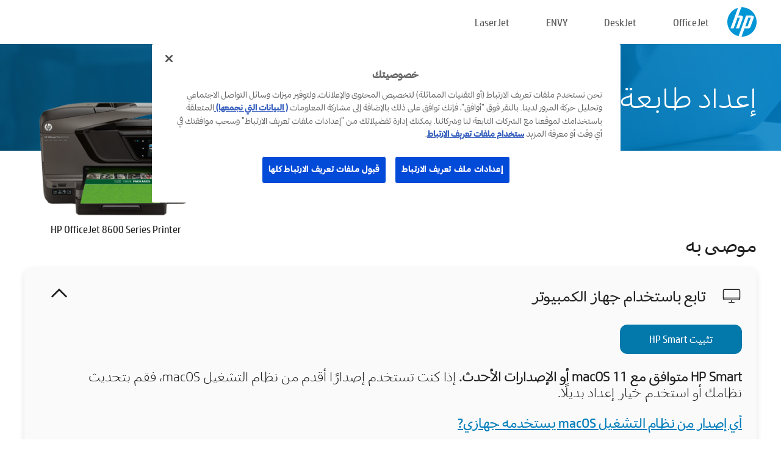

--- FILE ---
content_type: text/html;charset=UTF-8
request_url: https://123.hp.com/sa/ar/devices/OJPRO8600;jsessionid=87B6010D1A89539C6BBB5B25A3F80AC0;jsessionid=CE224CC638DBDD0D5B2509D15A20F7DD;jsessionid=4536487A1E1008E119E2EB662E3570C3;jsessionid=B2B7C7816A5AF6D92299AF2E64AA11F9;jsessionid=1872307E5B9497CBCCF1D449346DB48A;jsessionid=3832C2792A3F81B064C7EB707902D774;jsessionid=A3DD23E3F807743A30DC3A4C7E3C5AB9;jsessionid=FE21B132AED177EDED01D1C115FF74FB;jsessionid=5B178DFF0EE1E54F28F06507B5F39B0E;jsessionid=010FA1D54A9F0A3D78D551CC40B9C812;jsessionid=9AC58AD66587A785073A136DF43AE12B;jsessionid=E2A0F8A1E061BF2337B7E61FA4371CA1;jsessionid=97A4C342E1BD7C12E840F94417FCFD88;jsessionid=E8C085E13262117592DE8B267BB68E5E;jsessionid=0B1541599561C2422E7AAC9D24A0C255;jsessionid=7857316A43AAFCBF9D4E4D4217E18674;jsessionid=1643BF887BE39FF91F7DB96E7F8FA7EA
body_size: 9012
content:
<!doctype html>
<html
  country="SA" lang="ar" dir="rtl"
>
  <head>
    
    <meta content="IE=edge" http-equiv="X-UA-Compatible" />
    <meta content="hpi" name="company_code" />
    <meta content="IPG" name="bu" />
    <meta content="text/html; charset=UTF-8" http-equiv="Content-Type" />
    <!-- <meta content="Welcome to the simplest way to setup your printer from a computer or mobile device. Easily download software, connect to a network, and print across devices." name="description" /> -->
    <meta name="description" content="مرحبًا بموقع HP® Official‎‏ الرسمي لإعداد طابعتك.  ابدأ استخدام طابعتك الجديدة بتنزيل البرنامج.  سيمكنك توصيل الطابعة بالشبكة والطباعة من مختلف الأجهزة." />
    <meta content="hpexpnontridion" name="hp_design_version" />
    <meta
      content="hp drivers, hp driver, hp downloads, hp download drivers, hp printer drivers, hp printers drivers, hp scanner drivers, hp printer driver, hp print drivers, hp printer drivers download"
      name="keywords"
    />
    <meta content="support.drivers" name="lifecycle" />
    <meta content="Solutions" name="page_content" />
    <meta content="follow, index" name="robots" />
    <meta content="Segment Neutral" name="segment" />
    <meta name="target_country" content="sa" />
    <meta content=" R11849 " name="web_section_id" />
    <meta content="True" name="HandheldFriendly" />
    <meta content="width=device-width, initial-scale=1.0" name="viewport" />

    <!-- CSS  -->
    <link media="screen" rel="stylesheet" href="/resources/assets/css/page/123fontstyles.css" />
    <link media="screen" rel="stylesheet" href="/resources/assets/dist/application.min.css" />
    <link rel="stylesheet" href="/resources/assets/css/vendor/jquery.typeahead.min.css" type="text/css" />

    <!--  JavaScript -->
    <script src="/resources/assets/js/vendor/jquery/jquery-3.7.1.min.js"></script>

    <script defer="defer" src="/resources/assets/js/vendor/jquery/can.jquery.min.js" type="text/javascript"></script>

    <script async src="//www.hp.com/cma/ng/lib/exceptions/privacy-banner.js"></script>
    <script defer="defer" src="/resources/assets/js/page/tooltipster.main.min.js" type="text/javascript"></script>
    <script
      defer="defer"
      src="/resources/assets/js/page/tooltipster.bundle.min.js"
      type="text/javascript"
    ></script>
    <script defer="defer" src="https://www8.hp.com/caas/header-footer/sa/ar/default/latest.r?contentType=js&amp;hide_country_selector=true" type="text/javascript"></script>
    <script defer="defer" src="/resources/assets/js/vendor/base.min.js" type="text/javascript"></script>
    <script defer="defer" src="/resources/assets/dist/application.min.js" type="text/javascript"></script>

    <script type="text/javascript">
      //UDL Analytics - GTM tag
      (function (w, d, s, l, i) {
        w[l] = w[l] || [];
        w[l].push({
          "gtm.start": new Date().getTime(),
          event: "gtm.js",
        });
        var f = d.getElementsByTagName(s)[0],
          j = d.createElement(s),
          dl = l != "dataLayer" ? "&amp;l=" + l : "";
        j.async = true;
        j.src = "https://www.googletagmanager.com/gtm.js?id=" + i + dl;
        f.parentNode.insertBefore(j, f);
      })(window, document, "script", "dataLayer", "GTM-MZXB4R4");
    </script>
  
    <title>123.hp.com - HP OfficeJet 8600 Series Printer HP Smart</title>
    <link rel="stylesheet" href="/resources/assets/css/page/flex-design.css" type="text/css" />
    <link rel="stylesheet" href="/resources/assets/css/page/desktop-hp+-windows.css" type="text/css" />
    <link rel="stylesheet" href="/resources/assets/css/page/swls-delay.css" type="text/css" />
    <link rel="stylesheet" href="/resources/assets/css/page/desktop-unified.css" type="text/css" />
    <script defer="defer" src="/resources/assets/js/page/common.js" type="text/javascript"></script>
    <script defer="defer" src="/resources/assets/js/page/flex-design.js" type="text/javascript"></script>
    <script
      defer="defer"
      src="/resources/assets/js/page/desktop-offline-driver.js"
      type="text/javascript"
    ></script>
    <script defer="defer" src="/resources/assets/js/page/desktop-hp+-windows.js" type="text/javascript"></script>
    <script defer="defer" src="/resources/assets/js/page/desktop-unified.js" type="text/javascript"></script>
    <script src="https://cdn.optimizely.com/js/11773710518.js"></script>
    <script type="text/javascript">
      /*<![CDATA[*/
      var printerTroubleshootUrl = "https:\/\/support.hp.com\/printer-setup";
      var printerVideoUrl = "https:\/\/support.hp.com";
      var airPrintSupportUrl = "https:\/\/support.hp.com\/document\/ish_1946968-1947068-16";
      var macVersionSupportUrl = "https:\/\/support.apple.com\/109033";
      var appStoreUrl = "macappstore:\/\/apps.apple.com\/us\/app\/hp-smart\/id1474276998?mt=12";
      var osType = "os x";
      var printerSetupUrl = "https:\/\/support.hp.com\/emea_middle_east-ar\/printer-setup";
      var deviceId = "OJPRO8600";
      var deviceName = "HP OfficeJet 8600 Series Printer";
      var goToHpUrl = "https:\/\/h20180.www2.hp.com\/apps\/Nav?h_product=known\u0026h_client=S-A-10020-1\u0026h_lang=ar\u0026h_cc=emea_middle_east\u0026h_pagetype=s-002";
      var localePath = "\/sa\/ar";
      /*]]>*/
    </script>
    <script type="text/javascript">
      var pageName = "desktop-unified";
      if (deviceId !== "") {
        pageName = pageName + "_" + deviceId.toLowerCase();
      }

      dataLayer.push({
        event: "e_pageView",
        pageNameL5: pageName,
      });
    </script>
  </head>
  <body>
    <div
      class="header-123"
      id="header-123"
    >
      <div class="header-container">
        <div class="hp-logo">
          <a
            href="/sa/ar/"
            title="‎123.hp.com‎‏ - إعداد الطابعة من موقع HP® Official‎‏ الرسمي"
          >
            <img alt="‎123.hp.com‎‏ - إعداد الطابعة من موقع HP® Official‎‏ الرسمي" src="/resources/assets/img/hp-logo.svg" />
          </a>
        </div>
        <ul class="header-menu">
          <li>
            <a href="/sa/ar/printers/officejet"
              >OfficeJet</a
            >
          </li>
          <li>
            <a href="/sa/ar/printers/deskjet"
              >DeskJet</a
            >
          </li>
          <li>
            <a href="/sa/ar/printers/envy">ENVY</a>
          </li>
          <li>
            <a href="/sa/ar/printers/laserjet"
              >LaserJet</a
            >
          </li>
        </ul>
      </div>
    </div>
    <div>
      <input id="supportUrl" value="https://h20180.www2.hp.com/apps/Nav?h_product=9181650&amp;h_client=S-A-10020-1&amp;h_lang=ar&amp;h_cc=emea_middle_east&amp;h_pagetype=s-002" type="hidden" />
      <input id="languageDirection" value="rtl" type="hidden" />
      <input id="lang" value="ar" type="hidden" />
      <input id="hpContact" value="" type="hidden" />
    </div>
    <div id="one23-overlay"></div>
    <main class="vertical">
      <div class="horizontal centered standard-bg">
        <div class="main-content horizontal grow space-between">
          <div class="page-header vertical centered">
            <div>إعداد طابعة HP‎ الجديدة الخاصة بك</div>
          </div>
          
        </div>
      </div>
      <div class="hpplus-bg-white horizontal centered">
        <div class="main-content vertical">
          <div class="vertical side-images">
            <div class="printer-container">
              
              <img
                alt="printer"
                class="printer-image"
                src="/resources/printer_images/OJPRO8600/290x245.png"
              />
              <div class="printer-title">HP OfficeJet 8600 Series Printer</div>
            </div>
          </div>
          <div class="vertical ie-wrap-fix">
            <div class="install-list">
              <div class="list-header">موصى به</div>
              <div class="list-item vertical" id="hpsmart-card">
                <div class="list-header arrow-header open">
                  <div class="list-header-left">
                    <div class="list-header-icon img-container">
                      <img src="/resources/assets/img/all_in_one.svg" />
                    </div>
                    <div>تابع باستخدام جهاز الكمبيوتر</div>
                  </div>
                  <div class="list-header-right">
                    <img src="/resources/assets/img/chevron_down_black.svg" />
                  </div>
                </div>
                <div class="list-content vertical wrap-sm open">
                  <div>
                    <button
                      class="btn btn-blue"
                      id="hpsmart-download"
                    >تثبيت HP Smart</button>
                  </div>
                  <div class="text-main"><b>HP Smart متوافق مع macOS 11 أو الإصدارات الأحدث.</b> إذا كنت تستخدم إصدارًا أقدم من نظام التشغيل macOS، فقم بتحديث نظامك أو استخدم خيار إعداد بديلًا.</div>
                  <div class="text-main">
                    <a id="mac-version-url">أي إصدار من نظام التشغيل macOS يستخدمه جهازي?</a>
                  </div>
                </div>
              </div>
              <div
                class="list-header"
              >خيارات الإعداد البديلة</div>
              <div class="list-item vertical" id="mobile-card">
                <div class="list-header arrow-header open">
                  <div class="list-header-left">
                    <div class="list-header-icon img-container icon-thin">
                      <img src="/resources/assets/img/mobile.svg" />
                    </div>
                    <div>التبديل إلى جهاز محمول</div>
                  </div>
                  <div class="list-header-right">
                    <img src="/resources/assets/img/chevron_down_black.svg" />
                  </div>
                </div>
                <div class="list-content horizontal open">
                  <div class="horizontal">
                    <div class="bordered-qr-code img-container">
                      <img src="/resources/assets/img/123_qr_code.svg" />
                    </div>
                    <div class="vertical appstore-images space-around" id="app-store-images">
                      <img alt="Mac" id="macBadge" src="/resources/assets/img/app_store/ios/ar.svg" />
                      <img alt="Android" id="androidBadge" src="/resources/assets/img/app_store/android/ar.png" />
                    </div>
                  </div>
                  <div class="vertical ie-wrap-fix">
                    <div class="text-main">استخدم جهازًا محمولاً للإعداد الأولي للطابعة، ومنه الاتصال بالشبكة. <b>امسح رمز الاستجابة السريعة ضوئيًا للبدء.</b></div>
                  </div>
                </div>
              </div>
              <div class="list-item vertical" id="easystart-card">
                <div class="list-header arrow-header open">
                  <div class="list-header-left">
                    <div class="list-header-icon img-container icon-thin">
                      <img src="/resources/assets/img/apple.svg" />
                    </div>
                    <div>الطباعة باستخدام HP Easy Start</div>
                  </div>
                  <div class="list-header-right">
                    <img src="/resources/assets/img/chevron_down_black.svg" />
                  </div>
                </div>
                <div class="list-content vertical open">
                  <div>
                    <button
                      class="btn btn-blue"
                      id="easystart-download"
                    >تثبيت HP Easy Start</button>
                  </div>
                  <div class="text-main">يتولى HP Easy Start توصيل الطابعة الخاصة بك بجهاز، وتثبيت برامج تشغيل الطباعة، وإعداد مزايا المسح الضوئي (إن وجدت)</div>
                </div>
              </div>
              
            </div>
            <div class="support-list">
              <div class="support-item troubleshoot">
                <div class="support-header horizontal support-header-printer">
                  <div class="support-header-icon">
                    <img src="/resources/assets/img/support_icon_printer.svg" />
                  </div>
                  <div class="support-note">هل تريد المساعدة في حل أي مشكلة خلال عملية إعداد الطابعة؟<br> <a id="printer-troubleshoot-url">حل مشاكل الإعداد</a></div>
                </div>
              </div>
              <div class="support-item video">
                <div class="support-header horizontal support-header-printer">
                  <div class="support-header-icon">
                    <img src="/resources/assets/img/support_icon_video.svg" />
                  </div>
                  <div class="support-note">للتعرّف على المزيد من المعلومات والفيديوهات عن عملية الإعداد<br> <a id="printer-setup-url">تفضل بزيارة دعم HP</a></div>
                </div>
              </div>
            </div>
          </div>
          <div id="country-selector-container">
      <div
        id="country-selector"
      >
        <i
          id="tooltip-image"
          class="sprite-sheet-flags sprite-flag sprite-flag-sa right"
        ></i>
        <a class="tooltip country-tooltip" id="tooltip-text">المملكة العربية السعودية</a>
        <div class="down-tooltip" id="country-selector-tooltip" style="left: 0px; bottom: 35px; display: none">
          <div id="supported-countries">
      <div>
        <div>
          <div class="country-selector-header">حدد موقعك/لغتك</div>
          <table class="country-selector-table">
            <!-- Row 1 -->
            <tr>
              <td id="country-item">
      <div>
        <i
          class="sprite-sheet-flags sprite-flag sprite-flag-au right"
        ></i>
        <a
          href="/au/en/devices/OJPRO8600;jsessionid=87B6010D1A89539C6BBB5B25A3F80AC0;jsessionid=CE224CC638DBDD0D5B2509D15A20F7DD;jsessionid=4536487A1E1008E119E2EB662E3570C3;jsessionid=B2B7C7816A5AF6D92299AF2E64AA11F9;jsessionid=1872307E5B9497CBCCF1D449346DB48A;jsessionid=3832C2792A3F81B064C7EB707902D774;jsessionid=A3DD23E3F807743A30DC3A4C7E3C5AB9;jsessionid=FE21B132AED177EDED01D1C115FF74FB;jsessionid=5B178DFF0EE1E54F28F06507B5F39B0E;jsessionid=010FA1D54A9F0A3D78D551CC40B9C812;jsessionid=9AC58AD66587A785073A136DF43AE12B;jsessionid=E2A0F8A1E061BF2337B7E61FA4371CA1;jsessionid=97A4C342E1BD7C12E840F94417FCFD88;jsessionid=E8C085E13262117592DE8B267BB68E5E;jsessionid=0B1541599561C2422E7AAC9D24A0C255;jsessionid=7857316A43AAFCBF9D4E4D4217E18674;jsessionid=1643BF887BE39FF91F7DB96E7F8FA7EA"
          id="au_en"
        >Australia</a>
      </div>
    </td>
              <td id="country-item">
      <div>
        <i
          class="sprite-sheet-flags sprite-flag sprite-flag-in right"
        ></i>
        <a
          href="/in/en/devices/OJPRO8600;jsessionid=87B6010D1A89539C6BBB5B25A3F80AC0;jsessionid=CE224CC638DBDD0D5B2509D15A20F7DD;jsessionid=4536487A1E1008E119E2EB662E3570C3;jsessionid=B2B7C7816A5AF6D92299AF2E64AA11F9;jsessionid=1872307E5B9497CBCCF1D449346DB48A;jsessionid=3832C2792A3F81B064C7EB707902D774;jsessionid=A3DD23E3F807743A30DC3A4C7E3C5AB9;jsessionid=FE21B132AED177EDED01D1C115FF74FB;jsessionid=5B178DFF0EE1E54F28F06507B5F39B0E;jsessionid=010FA1D54A9F0A3D78D551CC40B9C812;jsessionid=9AC58AD66587A785073A136DF43AE12B;jsessionid=E2A0F8A1E061BF2337B7E61FA4371CA1;jsessionid=97A4C342E1BD7C12E840F94417FCFD88;jsessionid=E8C085E13262117592DE8B267BB68E5E;jsessionid=0B1541599561C2422E7AAC9D24A0C255;jsessionid=7857316A43AAFCBF9D4E4D4217E18674;jsessionid=1643BF887BE39FF91F7DB96E7F8FA7EA"
          id="in_en"
        >India</a>
      </div>
    </td>
              <td id="country-item">
      <div>
        <i
          class="sprite-sheet-flags sprite-flag sprite-flag-pl right"
        ></i>
        <a
          href="/pl/pl/devices/OJPRO8600;jsessionid=87B6010D1A89539C6BBB5B25A3F80AC0;jsessionid=CE224CC638DBDD0D5B2509D15A20F7DD;jsessionid=4536487A1E1008E119E2EB662E3570C3;jsessionid=B2B7C7816A5AF6D92299AF2E64AA11F9;jsessionid=1872307E5B9497CBCCF1D449346DB48A;jsessionid=3832C2792A3F81B064C7EB707902D774;jsessionid=A3DD23E3F807743A30DC3A4C7E3C5AB9;jsessionid=FE21B132AED177EDED01D1C115FF74FB;jsessionid=5B178DFF0EE1E54F28F06507B5F39B0E;jsessionid=010FA1D54A9F0A3D78D551CC40B9C812;jsessionid=9AC58AD66587A785073A136DF43AE12B;jsessionid=E2A0F8A1E061BF2337B7E61FA4371CA1;jsessionid=97A4C342E1BD7C12E840F94417FCFD88;jsessionid=E8C085E13262117592DE8B267BB68E5E;jsessionid=0B1541599561C2422E7AAC9D24A0C255;jsessionid=7857316A43AAFCBF9D4E4D4217E18674;jsessionid=1643BF887BE39FF91F7DB96E7F8FA7EA"
          id="pl_pl"
        >Polska</a>
      </div>
    </td>
              <td id="country-item">
      <div>
        <i
          class="sprite-sheet-flags sprite-flag sprite-flag-us right"
        ></i>
        <a
          href="/us/en/devices/OJPRO8600;jsessionid=87B6010D1A89539C6BBB5B25A3F80AC0;jsessionid=CE224CC638DBDD0D5B2509D15A20F7DD;jsessionid=4536487A1E1008E119E2EB662E3570C3;jsessionid=B2B7C7816A5AF6D92299AF2E64AA11F9;jsessionid=1872307E5B9497CBCCF1D449346DB48A;jsessionid=3832C2792A3F81B064C7EB707902D774;jsessionid=A3DD23E3F807743A30DC3A4C7E3C5AB9;jsessionid=FE21B132AED177EDED01D1C115FF74FB;jsessionid=5B178DFF0EE1E54F28F06507B5F39B0E;jsessionid=010FA1D54A9F0A3D78D551CC40B9C812;jsessionid=9AC58AD66587A785073A136DF43AE12B;jsessionid=E2A0F8A1E061BF2337B7E61FA4371CA1;jsessionid=97A4C342E1BD7C12E840F94417FCFD88;jsessionid=E8C085E13262117592DE8B267BB68E5E;jsessionid=0B1541599561C2422E7AAC9D24A0C255;jsessionid=7857316A43AAFCBF9D4E4D4217E18674;jsessionid=1643BF887BE39FF91F7DB96E7F8FA7EA"
          id="us_en"
        >United States</a>
      </div>
    </td>
            </tr>

            <!-- Row 2 -->
            <tr>
              <td id="country-item">
      <div>
        <i
          class="sprite-sheet-flags sprite-flag sprite-flag-at right"
        ></i>
        <a
          href="/at/de/devices/OJPRO8600;jsessionid=87B6010D1A89539C6BBB5B25A3F80AC0;jsessionid=CE224CC638DBDD0D5B2509D15A20F7DD;jsessionid=4536487A1E1008E119E2EB662E3570C3;jsessionid=B2B7C7816A5AF6D92299AF2E64AA11F9;jsessionid=1872307E5B9497CBCCF1D449346DB48A;jsessionid=3832C2792A3F81B064C7EB707902D774;jsessionid=A3DD23E3F807743A30DC3A4C7E3C5AB9;jsessionid=FE21B132AED177EDED01D1C115FF74FB;jsessionid=5B178DFF0EE1E54F28F06507B5F39B0E;jsessionid=010FA1D54A9F0A3D78D551CC40B9C812;jsessionid=9AC58AD66587A785073A136DF43AE12B;jsessionid=E2A0F8A1E061BF2337B7E61FA4371CA1;jsessionid=97A4C342E1BD7C12E840F94417FCFD88;jsessionid=E8C085E13262117592DE8B267BB68E5E;jsessionid=0B1541599561C2422E7AAC9D24A0C255;jsessionid=7857316A43AAFCBF9D4E4D4217E18674;jsessionid=1643BF887BE39FF91F7DB96E7F8FA7EA"
          id="at_de"
        >Austria</a>
      </div>
    </td>
              <td id="country-item">
      <div>
        <i
          class="sprite-sheet-flags sprite-flag sprite-flag-ie right"
        ></i>
        <a
          href="/ie/en/devices/OJPRO8600;jsessionid=87B6010D1A89539C6BBB5B25A3F80AC0;jsessionid=CE224CC638DBDD0D5B2509D15A20F7DD;jsessionid=4536487A1E1008E119E2EB662E3570C3;jsessionid=B2B7C7816A5AF6D92299AF2E64AA11F9;jsessionid=1872307E5B9497CBCCF1D449346DB48A;jsessionid=3832C2792A3F81B064C7EB707902D774;jsessionid=A3DD23E3F807743A30DC3A4C7E3C5AB9;jsessionid=FE21B132AED177EDED01D1C115FF74FB;jsessionid=5B178DFF0EE1E54F28F06507B5F39B0E;jsessionid=010FA1D54A9F0A3D78D551CC40B9C812;jsessionid=9AC58AD66587A785073A136DF43AE12B;jsessionid=E2A0F8A1E061BF2337B7E61FA4371CA1;jsessionid=97A4C342E1BD7C12E840F94417FCFD88;jsessionid=E8C085E13262117592DE8B267BB68E5E;jsessionid=0B1541599561C2422E7AAC9D24A0C255;jsessionid=7857316A43AAFCBF9D4E4D4217E18674;jsessionid=1643BF887BE39FF91F7DB96E7F8FA7EA"
          id="ie_en"
        >Ireland</a>
      </div>
    </td>
              <td id="country-item">
      <div>
        <i
          class="sprite-sheet-flags sprite-flag sprite-flag-pt right"
        ></i>
        <a
          href="/pt/pt/devices/OJPRO8600;jsessionid=87B6010D1A89539C6BBB5B25A3F80AC0;jsessionid=CE224CC638DBDD0D5B2509D15A20F7DD;jsessionid=4536487A1E1008E119E2EB662E3570C3;jsessionid=B2B7C7816A5AF6D92299AF2E64AA11F9;jsessionid=1872307E5B9497CBCCF1D449346DB48A;jsessionid=3832C2792A3F81B064C7EB707902D774;jsessionid=A3DD23E3F807743A30DC3A4C7E3C5AB9;jsessionid=FE21B132AED177EDED01D1C115FF74FB;jsessionid=5B178DFF0EE1E54F28F06507B5F39B0E;jsessionid=010FA1D54A9F0A3D78D551CC40B9C812;jsessionid=9AC58AD66587A785073A136DF43AE12B;jsessionid=E2A0F8A1E061BF2337B7E61FA4371CA1;jsessionid=97A4C342E1BD7C12E840F94417FCFD88;jsessionid=E8C085E13262117592DE8B267BB68E5E;jsessionid=0B1541599561C2422E7AAC9D24A0C255;jsessionid=7857316A43AAFCBF9D4E4D4217E18674;jsessionid=1643BF887BE39FF91F7DB96E7F8FA7EA"
          id="pt_pt"
        >Portugal</a>
      </div>
    </td>
              <td id="country-item">
      <div>
        <i
          class="sprite-sheet-flags sprite-flag sprite-flag-bg right"
        ></i>
        <a
          href="/bg/bg/devices/OJPRO8600;jsessionid=87B6010D1A89539C6BBB5B25A3F80AC0;jsessionid=CE224CC638DBDD0D5B2509D15A20F7DD;jsessionid=4536487A1E1008E119E2EB662E3570C3;jsessionid=B2B7C7816A5AF6D92299AF2E64AA11F9;jsessionid=1872307E5B9497CBCCF1D449346DB48A;jsessionid=3832C2792A3F81B064C7EB707902D774;jsessionid=A3DD23E3F807743A30DC3A4C7E3C5AB9;jsessionid=FE21B132AED177EDED01D1C115FF74FB;jsessionid=5B178DFF0EE1E54F28F06507B5F39B0E;jsessionid=010FA1D54A9F0A3D78D551CC40B9C812;jsessionid=9AC58AD66587A785073A136DF43AE12B;jsessionid=E2A0F8A1E061BF2337B7E61FA4371CA1;jsessionid=97A4C342E1BD7C12E840F94417FCFD88;jsessionid=E8C085E13262117592DE8B267BB68E5E;jsessionid=0B1541599561C2422E7AAC9D24A0C255;jsessionid=7857316A43AAFCBF9D4E4D4217E18674;jsessionid=1643BF887BE39FF91F7DB96E7F8FA7EA"
          id="bg_bg"
        >България</a>
      </div>
    </td>
            </tr>

            <!-- Row 3 -->
            <tr>
              <td id="country-item">
      <div>
        <i
          class="sprite-sheet-flags sprite-flag sprite-flag-be right"
        ></i>
        <a
          href="/be/nl/devices/OJPRO8600;jsessionid=87B6010D1A89539C6BBB5B25A3F80AC0;jsessionid=CE224CC638DBDD0D5B2509D15A20F7DD;jsessionid=4536487A1E1008E119E2EB662E3570C3;jsessionid=B2B7C7816A5AF6D92299AF2E64AA11F9;jsessionid=1872307E5B9497CBCCF1D449346DB48A;jsessionid=3832C2792A3F81B064C7EB707902D774;jsessionid=A3DD23E3F807743A30DC3A4C7E3C5AB9;jsessionid=FE21B132AED177EDED01D1C115FF74FB;jsessionid=5B178DFF0EE1E54F28F06507B5F39B0E;jsessionid=010FA1D54A9F0A3D78D551CC40B9C812;jsessionid=9AC58AD66587A785073A136DF43AE12B;jsessionid=E2A0F8A1E061BF2337B7E61FA4371CA1;jsessionid=97A4C342E1BD7C12E840F94417FCFD88;jsessionid=E8C085E13262117592DE8B267BB68E5E;jsessionid=0B1541599561C2422E7AAC9D24A0C255;jsessionid=7857316A43AAFCBF9D4E4D4217E18674;jsessionid=1643BF887BE39FF91F7DB96E7F8FA7EA"
          id="be_nl"
        >België</a>
      </div>
    </td>
              <td id="country-item">
      <div>
        <i
          class="sprite-sheet-flags sprite-flag sprite-flag-it right"
        ></i>
        <a
          href="/it/it/devices/OJPRO8600;jsessionid=87B6010D1A89539C6BBB5B25A3F80AC0;jsessionid=CE224CC638DBDD0D5B2509D15A20F7DD;jsessionid=4536487A1E1008E119E2EB662E3570C3;jsessionid=B2B7C7816A5AF6D92299AF2E64AA11F9;jsessionid=1872307E5B9497CBCCF1D449346DB48A;jsessionid=3832C2792A3F81B064C7EB707902D774;jsessionid=A3DD23E3F807743A30DC3A4C7E3C5AB9;jsessionid=FE21B132AED177EDED01D1C115FF74FB;jsessionid=5B178DFF0EE1E54F28F06507B5F39B0E;jsessionid=010FA1D54A9F0A3D78D551CC40B9C812;jsessionid=9AC58AD66587A785073A136DF43AE12B;jsessionid=E2A0F8A1E061BF2337B7E61FA4371CA1;jsessionid=97A4C342E1BD7C12E840F94417FCFD88;jsessionid=E8C085E13262117592DE8B267BB68E5E;jsessionid=0B1541599561C2422E7AAC9D24A0C255;jsessionid=7857316A43AAFCBF9D4E4D4217E18674;jsessionid=1643BF887BE39FF91F7DB96E7F8FA7EA"
          id="it_it"
        >Italia</a>
      </div>
    </td>
              <td id="country-item">
      <div>
        <i
          class="sprite-sheet-flags sprite-flag sprite-flag-pr right"
        ></i>
        <a
          href="/pr/en/devices/OJPRO8600;jsessionid=87B6010D1A89539C6BBB5B25A3F80AC0;jsessionid=CE224CC638DBDD0D5B2509D15A20F7DD;jsessionid=4536487A1E1008E119E2EB662E3570C3;jsessionid=B2B7C7816A5AF6D92299AF2E64AA11F9;jsessionid=1872307E5B9497CBCCF1D449346DB48A;jsessionid=3832C2792A3F81B064C7EB707902D774;jsessionid=A3DD23E3F807743A30DC3A4C7E3C5AB9;jsessionid=FE21B132AED177EDED01D1C115FF74FB;jsessionid=5B178DFF0EE1E54F28F06507B5F39B0E;jsessionid=010FA1D54A9F0A3D78D551CC40B9C812;jsessionid=9AC58AD66587A785073A136DF43AE12B;jsessionid=E2A0F8A1E061BF2337B7E61FA4371CA1;jsessionid=97A4C342E1BD7C12E840F94417FCFD88;jsessionid=E8C085E13262117592DE8B267BB68E5E;jsessionid=0B1541599561C2422E7AAC9D24A0C255;jsessionid=7857316A43AAFCBF9D4E4D4217E18674;jsessionid=1643BF887BE39FF91F7DB96E7F8FA7EA"
          id="pr_en"
        >Puerto Rico</a>
      </div>
    </td>
              <td id="country-item">
      <div>
        <i
          class="sprite-sheet-flags sprite-flag sprite-flag-gr right"
        ></i>
        <a
          href="/gr/el/devices/OJPRO8600;jsessionid=87B6010D1A89539C6BBB5B25A3F80AC0;jsessionid=CE224CC638DBDD0D5B2509D15A20F7DD;jsessionid=4536487A1E1008E119E2EB662E3570C3;jsessionid=B2B7C7816A5AF6D92299AF2E64AA11F9;jsessionid=1872307E5B9497CBCCF1D449346DB48A;jsessionid=3832C2792A3F81B064C7EB707902D774;jsessionid=A3DD23E3F807743A30DC3A4C7E3C5AB9;jsessionid=FE21B132AED177EDED01D1C115FF74FB;jsessionid=5B178DFF0EE1E54F28F06507B5F39B0E;jsessionid=010FA1D54A9F0A3D78D551CC40B9C812;jsessionid=9AC58AD66587A785073A136DF43AE12B;jsessionid=E2A0F8A1E061BF2337B7E61FA4371CA1;jsessionid=97A4C342E1BD7C12E840F94417FCFD88;jsessionid=E8C085E13262117592DE8B267BB68E5E;jsessionid=0B1541599561C2422E7AAC9D24A0C255;jsessionid=7857316A43AAFCBF9D4E4D4217E18674;jsessionid=1643BF887BE39FF91F7DB96E7F8FA7EA"
          id="gr_el"
        >Ελλάδα</a>
      </div>
    </td>
            </tr>

            <!-- Row 4 -->
            <tr>
              <td id="country-item">
      <div>
        <i
          class="sprite-sheet-flags sprite-flag sprite-flag-be right"
        ></i>
        <a
          href="/be/fr/devices/OJPRO8600;jsessionid=87B6010D1A89539C6BBB5B25A3F80AC0;jsessionid=CE224CC638DBDD0D5B2509D15A20F7DD;jsessionid=4536487A1E1008E119E2EB662E3570C3;jsessionid=B2B7C7816A5AF6D92299AF2E64AA11F9;jsessionid=1872307E5B9497CBCCF1D449346DB48A;jsessionid=3832C2792A3F81B064C7EB707902D774;jsessionid=A3DD23E3F807743A30DC3A4C7E3C5AB9;jsessionid=FE21B132AED177EDED01D1C115FF74FB;jsessionid=5B178DFF0EE1E54F28F06507B5F39B0E;jsessionid=010FA1D54A9F0A3D78D551CC40B9C812;jsessionid=9AC58AD66587A785073A136DF43AE12B;jsessionid=E2A0F8A1E061BF2337B7E61FA4371CA1;jsessionid=97A4C342E1BD7C12E840F94417FCFD88;jsessionid=E8C085E13262117592DE8B267BB68E5E;jsessionid=0B1541599561C2422E7AAC9D24A0C255;jsessionid=7857316A43AAFCBF9D4E4D4217E18674;jsessionid=1643BF887BE39FF91F7DB96E7F8FA7EA"
          id="be_fr"
        >Belgique</a>
      </div>
    </td>
              <td id="country-item">
      <div>
        <i
          class="sprite-sheet-flags sprite-flag sprite-flag-lv right"
        ></i>
        <a
          href="/lv/lv/devices/OJPRO8600;jsessionid=87B6010D1A89539C6BBB5B25A3F80AC0;jsessionid=CE224CC638DBDD0D5B2509D15A20F7DD;jsessionid=4536487A1E1008E119E2EB662E3570C3;jsessionid=B2B7C7816A5AF6D92299AF2E64AA11F9;jsessionid=1872307E5B9497CBCCF1D449346DB48A;jsessionid=3832C2792A3F81B064C7EB707902D774;jsessionid=A3DD23E3F807743A30DC3A4C7E3C5AB9;jsessionid=FE21B132AED177EDED01D1C115FF74FB;jsessionid=5B178DFF0EE1E54F28F06507B5F39B0E;jsessionid=010FA1D54A9F0A3D78D551CC40B9C812;jsessionid=9AC58AD66587A785073A136DF43AE12B;jsessionid=E2A0F8A1E061BF2337B7E61FA4371CA1;jsessionid=97A4C342E1BD7C12E840F94417FCFD88;jsessionid=E8C085E13262117592DE8B267BB68E5E;jsessionid=0B1541599561C2422E7AAC9D24A0C255;jsessionid=7857316A43AAFCBF9D4E4D4217E18674;jsessionid=1643BF887BE39FF91F7DB96E7F8FA7EA"
          id="lv_lv"
        >Latvija</a>
      </div>
    </td>
              <td id="country-item">
      <div>
        <i
          class="sprite-sheet-flags sprite-flag sprite-flag-ro right"
        ></i>
        <a
          href="/ro/ro/devices/OJPRO8600;jsessionid=87B6010D1A89539C6BBB5B25A3F80AC0;jsessionid=CE224CC638DBDD0D5B2509D15A20F7DD;jsessionid=4536487A1E1008E119E2EB662E3570C3;jsessionid=B2B7C7816A5AF6D92299AF2E64AA11F9;jsessionid=1872307E5B9497CBCCF1D449346DB48A;jsessionid=3832C2792A3F81B064C7EB707902D774;jsessionid=A3DD23E3F807743A30DC3A4C7E3C5AB9;jsessionid=FE21B132AED177EDED01D1C115FF74FB;jsessionid=5B178DFF0EE1E54F28F06507B5F39B0E;jsessionid=010FA1D54A9F0A3D78D551CC40B9C812;jsessionid=9AC58AD66587A785073A136DF43AE12B;jsessionid=E2A0F8A1E061BF2337B7E61FA4371CA1;jsessionid=97A4C342E1BD7C12E840F94417FCFD88;jsessionid=E8C085E13262117592DE8B267BB68E5E;jsessionid=0B1541599561C2422E7AAC9D24A0C255;jsessionid=7857316A43AAFCBF9D4E4D4217E18674;jsessionid=1643BF887BE39FF91F7DB96E7F8FA7EA"
          id="ro_ro"
        >România</a>
      </div>
    </td>
              <td id="country-item">
      <div>
        <i
          class="sprite-sheet-flags sprite-flag sprite-flag-cy right"
        ></i>
        <a
          href="/cy/el/devices/OJPRO8600;jsessionid=87B6010D1A89539C6BBB5B25A3F80AC0;jsessionid=CE224CC638DBDD0D5B2509D15A20F7DD;jsessionid=4536487A1E1008E119E2EB662E3570C3;jsessionid=B2B7C7816A5AF6D92299AF2E64AA11F9;jsessionid=1872307E5B9497CBCCF1D449346DB48A;jsessionid=3832C2792A3F81B064C7EB707902D774;jsessionid=A3DD23E3F807743A30DC3A4C7E3C5AB9;jsessionid=FE21B132AED177EDED01D1C115FF74FB;jsessionid=5B178DFF0EE1E54F28F06507B5F39B0E;jsessionid=010FA1D54A9F0A3D78D551CC40B9C812;jsessionid=9AC58AD66587A785073A136DF43AE12B;jsessionid=E2A0F8A1E061BF2337B7E61FA4371CA1;jsessionid=97A4C342E1BD7C12E840F94417FCFD88;jsessionid=E8C085E13262117592DE8B267BB68E5E;jsessionid=0B1541599561C2422E7AAC9D24A0C255;jsessionid=7857316A43AAFCBF9D4E4D4217E18674;jsessionid=1643BF887BE39FF91F7DB96E7F8FA7EA"
          id="cy_el"
        >Κύπρος</a>
      </div>
    </td>
            </tr>

            <!-- Row 5 -->
            <tr>
              <td id="country-item">
      <div>
        <i
          class="sprite-sheet-flags sprite-flag sprite-flag-br right"
        ></i>
        <a
          href="/br/pt/devices/OJPRO8600;jsessionid=87B6010D1A89539C6BBB5B25A3F80AC0;jsessionid=CE224CC638DBDD0D5B2509D15A20F7DD;jsessionid=4536487A1E1008E119E2EB662E3570C3;jsessionid=B2B7C7816A5AF6D92299AF2E64AA11F9;jsessionid=1872307E5B9497CBCCF1D449346DB48A;jsessionid=3832C2792A3F81B064C7EB707902D774;jsessionid=A3DD23E3F807743A30DC3A4C7E3C5AB9;jsessionid=FE21B132AED177EDED01D1C115FF74FB;jsessionid=5B178DFF0EE1E54F28F06507B5F39B0E;jsessionid=010FA1D54A9F0A3D78D551CC40B9C812;jsessionid=9AC58AD66587A785073A136DF43AE12B;jsessionid=E2A0F8A1E061BF2337B7E61FA4371CA1;jsessionid=97A4C342E1BD7C12E840F94417FCFD88;jsessionid=E8C085E13262117592DE8B267BB68E5E;jsessionid=0B1541599561C2422E7AAC9D24A0C255;jsessionid=7857316A43AAFCBF9D4E4D4217E18674;jsessionid=1643BF887BE39FF91F7DB96E7F8FA7EA"
          id="br_pt"
        >Brasil</a>
      </div>
    </td>
              <td id="country-item">
      <div>
        <i
          class="sprite-sheet-flags sprite-flag sprite-flag-lt right"
        ></i>
        <a
          href="/lt/lt/devices/OJPRO8600;jsessionid=87B6010D1A89539C6BBB5B25A3F80AC0;jsessionid=CE224CC638DBDD0D5B2509D15A20F7DD;jsessionid=4536487A1E1008E119E2EB662E3570C3;jsessionid=B2B7C7816A5AF6D92299AF2E64AA11F9;jsessionid=1872307E5B9497CBCCF1D449346DB48A;jsessionid=3832C2792A3F81B064C7EB707902D774;jsessionid=A3DD23E3F807743A30DC3A4C7E3C5AB9;jsessionid=FE21B132AED177EDED01D1C115FF74FB;jsessionid=5B178DFF0EE1E54F28F06507B5F39B0E;jsessionid=010FA1D54A9F0A3D78D551CC40B9C812;jsessionid=9AC58AD66587A785073A136DF43AE12B;jsessionid=E2A0F8A1E061BF2337B7E61FA4371CA1;jsessionid=97A4C342E1BD7C12E840F94417FCFD88;jsessionid=E8C085E13262117592DE8B267BB68E5E;jsessionid=0B1541599561C2422E7AAC9D24A0C255;jsessionid=7857316A43AAFCBF9D4E4D4217E18674;jsessionid=1643BF887BE39FF91F7DB96E7F8FA7EA"
          id="lt_lt"
        >Lietuva</a>
      </div>
    </td>
              <td id="country-item">
      <div>
        <i
          class="sprite-sheet-flags sprite-flag sprite-flag-ch right"
        ></i>
        <a
          href="/ch/de/devices/OJPRO8600;jsessionid=87B6010D1A89539C6BBB5B25A3F80AC0;jsessionid=CE224CC638DBDD0D5B2509D15A20F7DD;jsessionid=4536487A1E1008E119E2EB662E3570C3;jsessionid=B2B7C7816A5AF6D92299AF2E64AA11F9;jsessionid=1872307E5B9497CBCCF1D449346DB48A;jsessionid=3832C2792A3F81B064C7EB707902D774;jsessionid=A3DD23E3F807743A30DC3A4C7E3C5AB9;jsessionid=FE21B132AED177EDED01D1C115FF74FB;jsessionid=5B178DFF0EE1E54F28F06507B5F39B0E;jsessionid=010FA1D54A9F0A3D78D551CC40B9C812;jsessionid=9AC58AD66587A785073A136DF43AE12B;jsessionid=E2A0F8A1E061BF2337B7E61FA4371CA1;jsessionid=97A4C342E1BD7C12E840F94417FCFD88;jsessionid=E8C085E13262117592DE8B267BB68E5E;jsessionid=0B1541599561C2422E7AAC9D24A0C255;jsessionid=7857316A43AAFCBF9D4E4D4217E18674;jsessionid=1643BF887BE39FF91F7DB96E7F8FA7EA"
          id="ch_de"
        >Schweiz</a>
      </div>
    </td>
              <td id="country-item">
      <div>
        <i
          class="sprite-sheet-flags sprite-flag sprite-flag-ru right"
        ></i>
        <a
          href="/ru/ru/devices/OJPRO8600;jsessionid=87B6010D1A89539C6BBB5B25A3F80AC0;jsessionid=CE224CC638DBDD0D5B2509D15A20F7DD;jsessionid=4536487A1E1008E119E2EB662E3570C3;jsessionid=B2B7C7816A5AF6D92299AF2E64AA11F9;jsessionid=1872307E5B9497CBCCF1D449346DB48A;jsessionid=3832C2792A3F81B064C7EB707902D774;jsessionid=A3DD23E3F807743A30DC3A4C7E3C5AB9;jsessionid=FE21B132AED177EDED01D1C115FF74FB;jsessionid=5B178DFF0EE1E54F28F06507B5F39B0E;jsessionid=010FA1D54A9F0A3D78D551CC40B9C812;jsessionid=9AC58AD66587A785073A136DF43AE12B;jsessionid=E2A0F8A1E061BF2337B7E61FA4371CA1;jsessionid=97A4C342E1BD7C12E840F94417FCFD88;jsessionid=E8C085E13262117592DE8B267BB68E5E;jsessionid=0B1541599561C2422E7AAC9D24A0C255;jsessionid=7857316A43AAFCBF9D4E4D4217E18674;jsessionid=1643BF887BE39FF91F7DB96E7F8FA7EA"
          id="ru_ru"
        >Россия</a>
      </div>
    </td>
            </tr>

            <!-- Row 6 -->
            <tr>
              <td id="country-item">
      <div>
        <i
          class="sprite-sheet-flags sprite-flag sprite-flag-ca right"
        ></i>
        <a
          href="/ca/en/devices/OJPRO8600;jsessionid=87B6010D1A89539C6BBB5B25A3F80AC0;jsessionid=CE224CC638DBDD0D5B2509D15A20F7DD;jsessionid=4536487A1E1008E119E2EB662E3570C3;jsessionid=B2B7C7816A5AF6D92299AF2E64AA11F9;jsessionid=1872307E5B9497CBCCF1D449346DB48A;jsessionid=3832C2792A3F81B064C7EB707902D774;jsessionid=A3DD23E3F807743A30DC3A4C7E3C5AB9;jsessionid=FE21B132AED177EDED01D1C115FF74FB;jsessionid=5B178DFF0EE1E54F28F06507B5F39B0E;jsessionid=010FA1D54A9F0A3D78D551CC40B9C812;jsessionid=9AC58AD66587A785073A136DF43AE12B;jsessionid=E2A0F8A1E061BF2337B7E61FA4371CA1;jsessionid=97A4C342E1BD7C12E840F94417FCFD88;jsessionid=E8C085E13262117592DE8B267BB68E5E;jsessionid=0B1541599561C2422E7AAC9D24A0C255;jsessionid=7857316A43AAFCBF9D4E4D4217E18674;jsessionid=1643BF887BE39FF91F7DB96E7F8FA7EA"
          id="ca_en"
        >Canada</a>
      </div>
    </td>
              <td id="country-item">
      <div>
        <i
          class="sprite-sheet-flags sprite-flag sprite-flag-lu right"
        ></i>
        <a
          href="/lu/fr/devices/OJPRO8600;jsessionid=87B6010D1A89539C6BBB5B25A3F80AC0;jsessionid=CE224CC638DBDD0D5B2509D15A20F7DD;jsessionid=4536487A1E1008E119E2EB662E3570C3;jsessionid=B2B7C7816A5AF6D92299AF2E64AA11F9;jsessionid=1872307E5B9497CBCCF1D449346DB48A;jsessionid=3832C2792A3F81B064C7EB707902D774;jsessionid=A3DD23E3F807743A30DC3A4C7E3C5AB9;jsessionid=FE21B132AED177EDED01D1C115FF74FB;jsessionid=5B178DFF0EE1E54F28F06507B5F39B0E;jsessionid=010FA1D54A9F0A3D78D551CC40B9C812;jsessionid=9AC58AD66587A785073A136DF43AE12B;jsessionid=E2A0F8A1E061BF2337B7E61FA4371CA1;jsessionid=97A4C342E1BD7C12E840F94417FCFD88;jsessionid=E8C085E13262117592DE8B267BB68E5E;jsessionid=0B1541599561C2422E7AAC9D24A0C255;jsessionid=7857316A43AAFCBF9D4E4D4217E18674;jsessionid=1643BF887BE39FF91F7DB96E7F8FA7EA"
          id="lu_fr"
        >Luxembourg</a>
      </div>
    </td>
              <td id="country-item">
      <div>
        <i
          class="sprite-sheet-flags sprite-flag sprite-flag-si right"
        ></i>
        <a
          href="/si/sl/devices/OJPRO8600;jsessionid=87B6010D1A89539C6BBB5B25A3F80AC0;jsessionid=CE224CC638DBDD0D5B2509D15A20F7DD;jsessionid=4536487A1E1008E119E2EB662E3570C3;jsessionid=B2B7C7816A5AF6D92299AF2E64AA11F9;jsessionid=1872307E5B9497CBCCF1D449346DB48A;jsessionid=3832C2792A3F81B064C7EB707902D774;jsessionid=A3DD23E3F807743A30DC3A4C7E3C5AB9;jsessionid=FE21B132AED177EDED01D1C115FF74FB;jsessionid=5B178DFF0EE1E54F28F06507B5F39B0E;jsessionid=010FA1D54A9F0A3D78D551CC40B9C812;jsessionid=9AC58AD66587A785073A136DF43AE12B;jsessionid=E2A0F8A1E061BF2337B7E61FA4371CA1;jsessionid=97A4C342E1BD7C12E840F94417FCFD88;jsessionid=E8C085E13262117592DE8B267BB68E5E;jsessionid=0B1541599561C2422E7AAC9D24A0C255;jsessionid=7857316A43AAFCBF9D4E4D4217E18674;jsessionid=1643BF887BE39FF91F7DB96E7F8FA7EA"
          id="si_sl"
        >Slovenija</a>
      </div>
    </td>
              <td id="country-item">
      <div>
        <i
          class="sprite-sheet-flags sprite-flag sprite-flag-il right"
        ></i>
        <a
          href="/il/he/devices/OJPRO8600;jsessionid=87B6010D1A89539C6BBB5B25A3F80AC0;jsessionid=CE224CC638DBDD0D5B2509D15A20F7DD;jsessionid=4536487A1E1008E119E2EB662E3570C3;jsessionid=B2B7C7816A5AF6D92299AF2E64AA11F9;jsessionid=1872307E5B9497CBCCF1D449346DB48A;jsessionid=3832C2792A3F81B064C7EB707902D774;jsessionid=A3DD23E3F807743A30DC3A4C7E3C5AB9;jsessionid=FE21B132AED177EDED01D1C115FF74FB;jsessionid=5B178DFF0EE1E54F28F06507B5F39B0E;jsessionid=010FA1D54A9F0A3D78D551CC40B9C812;jsessionid=9AC58AD66587A785073A136DF43AE12B;jsessionid=E2A0F8A1E061BF2337B7E61FA4371CA1;jsessionid=97A4C342E1BD7C12E840F94417FCFD88;jsessionid=E8C085E13262117592DE8B267BB68E5E;jsessionid=0B1541599561C2422E7AAC9D24A0C255;jsessionid=7857316A43AAFCBF9D4E4D4217E18674;jsessionid=1643BF887BE39FF91F7DB96E7F8FA7EA"
          id="il_he"
        >עברית</a>
      </div>
    </td>
            </tr>

            <!-- Row 7 -->
            <tr>
              <td id="country-item">
      <div>
        <i
          class="sprite-sheet-flags sprite-flag sprite-flag-ca right"
        ></i>
        <a
          href="/ca/fr/devices/OJPRO8600;jsessionid=87B6010D1A89539C6BBB5B25A3F80AC0;jsessionid=CE224CC638DBDD0D5B2509D15A20F7DD;jsessionid=4536487A1E1008E119E2EB662E3570C3;jsessionid=B2B7C7816A5AF6D92299AF2E64AA11F9;jsessionid=1872307E5B9497CBCCF1D449346DB48A;jsessionid=3832C2792A3F81B064C7EB707902D774;jsessionid=A3DD23E3F807743A30DC3A4C7E3C5AB9;jsessionid=FE21B132AED177EDED01D1C115FF74FB;jsessionid=5B178DFF0EE1E54F28F06507B5F39B0E;jsessionid=010FA1D54A9F0A3D78D551CC40B9C812;jsessionid=9AC58AD66587A785073A136DF43AE12B;jsessionid=E2A0F8A1E061BF2337B7E61FA4371CA1;jsessionid=97A4C342E1BD7C12E840F94417FCFD88;jsessionid=E8C085E13262117592DE8B267BB68E5E;jsessionid=0B1541599561C2422E7AAC9D24A0C255;jsessionid=7857316A43AAFCBF9D4E4D4217E18674;jsessionid=1643BF887BE39FF91F7DB96E7F8FA7EA"
          id="ca_fr"
        >Canada - Français</a>
      </div>
    </td>
              <td id="country-item">
      <div>
        <i
          class="sprite-sheet-flags sprite-flag sprite-flag-hu right"
        ></i>
        <a
          href="/hu/hu/devices/OJPRO8600;jsessionid=87B6010D1A89539C6BBB5B25A3F80AC0;jsessionid=CE224CC638DBDD0D5B2509D15A20F7DD;jsessionid=4536487A1E1008E119E2EB662E3570C3;jsessionid=B2B7C7816A5AF6D92299AF2E64AA11F9;jsessionid=1872307E5B9497CBCCF1D449346DB48A;jsessionid=3832C2792A3F81B064C7EB707902D774;jsessionid=A3DD23E3F807743A30DC3A4C7E3C5AB9;jsessionid=FE21B132AED177EDED01D1C115FF74FB;jsessionid=5B178DFF0EE1E54F28F06507B5F39B0E;jsessionid=010FA1D54A9F0A3D78D551CC40B9C812;jsessionid=9AC58AD66587A785073A136DF43AE12B;jsessionid=E2A0F8A1E061BF2337B7E61FA4371CA1;jsessionid=97A4C342E1BD7C12E840F94417FCFD88;jsessionid=E8C085E13262117592DE8B267BB68E5E;jsessionid=0B1541599561C2422E7AAC9D24A0C255;jsessionid=7857316A43AAFCBF9D4E4D4217E18674;jsessionid=1643BF887BE39FF91F7DB96E7F8FA7EA"
          id="hu_hu"
        >Magyarország</a>
      </div>
    </td>
              <td id="country-item">
      <div>
        <i
          class="sprite-sheet-flags sprite-flag sprite-flag-sk right"
        ></i>
        <a
          href="/sk/sk/devices/OJPRO8600;jsessionid=87B6010D1A89539C6BBB5B25A3F80AC0;jsessionid=CE224CC638DBDD0D5B2509D15A20F7DD;jsessionid=4536487A1E1008E119E2EB662E3570C3;jsessionid=B2B7C7816A5AF6D92299AF2E64AA11F9;jsessionid=1872307E5B9497CBCCF1D449346DB48A;jsessionid=3832C2792A3F81B064C7EB707902D774;jsessionid=A3DD23E3F807743A30DC3A4C7E3C5AB9;jsessionid=FE21B132AED177EDED01D1C115FF74FB;jsessionid=5B178DFF0EE1E54F28F06507B5F39B0E;jsessionid=010FA1D54A9F0A3D78D551CC40B9C812;jsessionid=9AC58AD66587A785073A136DF43AE12B;jsessionid=E2A0F8A1E061BF2337B7E61FA4371CA1;jsessionid=97A4C342E1BD7C12E840F94417FCFD88;jsessionid=E8C085E13262117592DE8B267BB68E5E;jsessionid=0B1541599561C2422E7AAC9D24A0C255;jsessionid=7857316A43AAFCBF9D4E4D4217E18674;jsessionid=1643BF887BE39FF91F7DB96E7F8FA7EA"
          id="sk_sk"
        >Slovensko</a>
      </div>
    </td>
              <td id="country-item">
      <div>
        <i
          class="sprite-sheet-flags sprite-flag sprite-flag-ae right"
        ></i>
        <a
          href="/ae/ar/devices/OJPRO8600;jsessionid=87B6010D1A89539C6BBB5B25A3F80AC0;jsessionid=CE224CC638DBDD0D5B2509D15A20F7DD;jsessionid=4536487A1E1008E119E2EB662E3570C3;jsessionid=B2B7C7816A5AF6D92299AF2E64AA11F9;jsessionid=1872307E5B9497CBCCF1D449346DB48A;jsessionid=3832C2792A3F81B064C7EB707902D774;jsessionid=A3DD23E3F807743A30DC3A4C7E3C5AB9;jsessionid=FE21B132AED177EDED01D1C115FF74FB;jsessionid=5B178DFF0EE1E54F28F06507B5F39B0E;jsessionid=010FA1D54A9F0A3D78D551CC40B9C812;jsessionid=9AC58AD66587A785073A136DF43AE12B;jsessionid=E2A0F8A1E061BF2337B7E61FA4371CA1;jsessionid=97A4C342E1BD7C12E840F94417FCFD88;jsessionid=E8C085E13262117592DE8B267BB68E5E;jsessionid=0B1541599561C2422E7AAC9D24A0C255;jsessionid=7857316A43AAFCBF9D4E4D4217E18674;jsessionid=1643BF887BE39FF91F7DB96E7F8FA7EA"
          id="ae_ar"
        >الشرق الأوسط</a>
      </div>
    </td>
            </tr>

            <!-- Row 8 -->
            <tr>
              <td id="country-item">
      <div>
        <i
          class="sprite-sheet-flags sprite-flag sprite-flag-cz right"
        ></i>
        <a
          href="/cz/cs/devices/OJPRO8600;jsessionid=87B6010D1A89539C6BBB5B25A3F80AC0;jsessionid=CE224CC638DBDD0D5B2509D15A20F7DD;jsessionid=4536487A1E1008E119E2EB662E3570C3;jsessionid=B2B7C7816A5AF6D92299AF2E64AA11F9;jsessionid=1872307E5B9497CBCCF1D449346DB48A;jsessionid=3832C2792A3F81B064C7EB707902D774;jsessionid=A3DD23E3F807743A30DC3A4C7E3C5AB9;jsessionid=FE21B132AED177EDED01D1C115FF74FB;jsessionid=5B178DFF0EE1E54F28F06507B5F39B0E;jsessionid=010FA1D54A9F0A3D78D551CC40B9C812;jsessionid=9AC58AD66587A785073A136DF43AE12B;jsessionid=E2A0F8A1E061BF2337B7E61FA4371CA1;jsessionid=97A4C342E1BD7C12E840F94417FCFD88;jsessionid=E8C085E13262117592DE8B267BB68E5E;jsessionid=0B1541599561C2422E7AAC9D24A0C255;jsessionid=7857316A43AAFCBF9D4E4D4217E18674;jsessionid=1643BF887BE39FF91F7DB96E7F8FA7EA"
          id="cz_cs"
        >Česká republika</a>
      </div>
    </td>
              <td id="country-item">
      <div>
        <i
          class="sprite-sheet-flags sprite-flag sprite-flag-mt right"
        ></i>
        <a
          href="/mt/en/devices/OJPRO8600;jsessionid=87B6010D1A89539C6BBB5B25A3F80AC0;jsessionid=CE224CC638DBDD0D5B2509D15A20F7DD;jsessionid=4536487A1E1008E119E2EB662E3570C3;jsessionid=B2B7C7816A5AF6D92299AF2E64AA11F9;jsessionid=1872307E5B9497CBCCF1D449346DB48A;jsessionid=3832C2792A3F81B064C7EB707902D774;jsessionid=A3DD23E3F807743A30DC3A4C7E3C5AB9;jsessionid=FE21B132AED177EDED01D1C115FF74FB;jsessionid=5B178DFF0EE1E54F28F06507B5F39B0E;jsessionid=010FA1D54A9F0A3D78D551CC40B9C812;jsessionid=9AC58AD66587A785073A136DF43AE12B;jsessionid=E2A0F8A1E061BF2337B7E61FA4371CA1;jsessionid=97A4C342E1BD7C12E840F94417FCFD88;jsessionid=E8C085E13262117592DE8B267BB68E5E;jsessionid=0B1541599561C2422E7AAC9D24A0C255;jsessionid=7857316A43AAFCBF9D4E4D4217E18674;jsessionid=1643BF887BE39FF91F7DB96E7F8FA7EA"
          id="mt_en"
        >Malta</a>
      </div>
    </td>
              <td id="country-item">
      <div>
        <i
          class="sprite-sheet-flags sprite-flag sprite-flag-ch right"
        ></i>
        <a
          href="/ch/fr/devices/OJPRO8600;jsessionid=87B6010D1A89539C6BBB5B25A3F80AC0;jsessionid=CE224CC638DBDD0D5B2509D15A20F7DD;jsessionid=4536487A1E1008E119E2EB662E3570C3;jsessionid=B2B7C7816A5AF6D92299AF2E64AA11F9;jsessionid=1872307E5B9497CBCCF1D449346DB48A;jsessionid=3832C2792A3F81B064C7EB707902D774;jsessionid=A3DD23E3F807743A30DC3A4C7E3C5AB9;jsessionid=FE21B132AED177EDED01D1C115FF74FB;jsessionid=5B178DFF0EE1E54F28F06507B5F39B0E;jsessionid=010FA1D54A9F0A3D78D551CC40B9C812;jsessionid=9AC58AD66587A785073A136DF43AE12B;jsessionid=E2A0F8A1E061BF2337B7E61FA4371CA1;jsessionid=97A4C342E1BD7C12E840F94417FCFD88;jsessionid=E8C085E13262117592DE8B267BB68E5E;jsessionid=0B1541599561C2422E7AAC9D24A0C255;jsessionid=7857316A43AAFCBF9D4E4D4217E18674;jsessionid=1643BF887BE39FF91F7DB96E7F8FA7EA"
          id="ch_fr"
        >Suisse</a>
      </div>
    </td>
              <td id="country-item">
      <div>
        <i
          class="sprite-sheet-flags sprite-flag sprite-flag-sa right"
        ></i>
        <a
          href="/sa/ar/devices/OJPRO8600;jsessionid=87B6010D1A89539C6BBB5B25A3F80AC0;jsessionid=CE224CC638DBDD0D5B2509D15A20F7DD;jsessionid=4536487A1E1008E119E2EB662E3570C3;jsessionid=B2B7C7816A5AF6D92299AF2E64AA11F9;jsessionid=1872307E5B9497CBCCF1D449346DB48A;jsessionid=3832C2792A3F81B064C7EB707902D774;jsessionid=A3DD23E3F807743A30DC3A4C7E3C5AB9;jsessionid=FE21B132AED177EDED01D1C115FF74FB;jsessionid=5B178DFF0EE1E54F28F06507B5F39B0E;jsessionid=010FA1D54A9F0A3D78D551CC40B9C812;jsessionid=9AC58AD66587A785073A136DF43AE12B;jsessionid=E2A0F8A1E061BF2337B7E61FA4371CA1;jsessionid=97A4C342E1BD7C12E840F94417FCFD88;jsessionid=E8C085E13262117592DE8B267BB68E5E;jsessionid=0B1541599561C2422E7AAC9D24A0C255;jsessionid=7857316A43AAFCBF9D4E4D4217E18674;jsessionid=1643BF887BE39FF91F7DB96E7F8FA7EA"
          id="sa_ar"
        >المملكة العربية السعودية</a>
      </div>
    </td>
            </tr>

            <!-- Row 9 -->
            <tr>
              <td id="country-item">
      <div>
        <i
          class="sprite-sheet-flags sprite-flag sprite-flag-dk right"
        ></i>
        <a
          href="/dk/da/devices/OJPRO8600;jsessionid=87B6010D1A89539C6BBB5B25A3F80AC0;jsessionid=CE224CC638DBDD0D5B2509D15A20F7DD;jsessionid=4536487A1E1008E119E2EB662E3570C3;jsessionid=B2B7C7816A5AF6D92299AF2E64AA11F9;jsessionid=1872307E5B9497CBCCF1D449346DB48A;jsessionid=3832C2792A3F81B064C7EB707902D774;jsessionid=A3DD23E3F807743A30DC3A4C7E3C5AB9;jsessionid=FE21B132AED177EDED01D1C115FF74FB;jsessionid=5B178DFF0EE1E54F28F06507B5F39B0E;jsessionid=010FA1D54A9F0A3D78D551CC40B9C812;jsessionid=9AC58AD66587A785073A136DF43AE12B;jsessionid=E2A0F8A1E061BF2337B7E61FA4371CA1;jsessionid=97A4C342E1BD7C12E840F94417FCFD88;jsessionid=E8C085E13262117592DE8B267BB68E5E;jsessionid=0B1541599561C2422E7AAC9D24A0C255;jsessionid=7857316A43AAFCBF9D4E4D4217E18674;jsessionid=1643BF887BE39FF91F7DB96E7F8FA7EA"
          id="dk_da"
        >Danmark</a>
      </div>
    </td>
              <td id="country-item">
      <div>
        <i
          class="sprite-sheet-flags sprite-flag sprite-flag-mx right"
        ></i>
        <a
          href="/mx/es/devices/OJPRO8600;jsessionid=87B6010D1A89539C6BBB5B25A3F80AC0;jsessionid=CE224CC638DBDD0D5B2509D15A20F7DD;jsessionid=4536487A1E1008E119E2EB662E3570C3;jsessionid=B2B7C7816A5AF6D92299AF2E64AA11F9;jsessionid=1872307E5B9497CBCCF1D449346DB48A;jsessionid=3832C2792A3F81B064C7EB707902D774;jsessionid=A3DD23E3F807743A30DC3A4C7E3C5AB9;jsessionid=FE21B132AED177EDED01D1C115FF74FB;jsessionid=5B178DFF0EE1E54F28F06507B5F39B0E;jsessionid=010FA1D54A9F0A3D78D551CC40B9C812;jsessionid=9AC58AD66587A785073A136DF43AE12B;jsessionid=E2A0F8A1E061BF2337B7E61FA4371CA1;jsessionid=97A4C342E1BD7C12E840F94417FCFD88;jsessionid=E8C085E13262117592DE8B267BB68E5E;jsessionid=0B1541599561C2422E7AAC9D24A0C255;jsessionid=7857316A43AAFCBF9D4E4D4217E18674;jsessionid=1643BF887BE39FF91F7DB96E7F8FA7EA"
          id="mx_es"
        >México</a>
      </div>
    </td>
              <td id="country-item">
      <div>
        <i
          class="sprite-sheet-flags sprite-flag sprite-flag-fi right"
        ></i>
        <a
          href="/fi/fi/devices/OJPRO8600;jsessionid=87B6010D1A89539C6BBB5B25A3F80AC0;jsessionid=CE224CC638DBDD0D5B2509D15A20F7DD;jsessionid=4536487A1E1008E119E2EB662E3570C3;jsessionid=B2B7C7816A5AF6D92299AF2E64AA11F9;jsessionid=1872307E5B9497CBCCF1D449346DB48A;jsessionid=3832C2792A3F81B064C7EB707902D774;jsessionid=A3DD23E3F807743A30DC3A4C7E3C5AB9;jsessionid=FE21B132AED177EDED01D1C115FF74FB;jsessionid=5B178DFF0EE1E54F28F06507B5F39B0E;jsessionid=010FA1D54A9F0A3D78D551CC40B9C812;jsessionid=9AC58AD66587A785073A136DF43AE12B;jsessionid=E2A0F8A1E061BF2337B7E61FA4371CA1;jsessionid=97A4C342E1BD7C12E840F94417FCFD88;jsessionid=E8C085E13262117592DE8B267BB68E5E;jsessionid=0B1541599561C2422E7AAC9D24A0C255;jsessionid=7857316A43AAFCBF9D4E4D4217E18674;jsessionid=1643BF887BE39FF91F7DB96E7F8FA7EA"
          id="fi_fi"
        >Suomi</a>
      </div>
    </td>
              <td id="country-item">
      <div>
        <i
          class="sprite-sheet-flags sprite-flag sprite-flag-kr right"
        ></i>
        <a
          href="/kr/ko/devices/OJPRO8600;jsessionid=87B6010D1A89539C6BBB5B25A3F80AC0;jsessionid=CE224CC638DBDD0D5B2509D15A20F7DD;jsessionid=4536487A1E1008E119E2EB662E3570C3;jsessionid=B2B7C7816A5AF6D92299AF2E64AA11F9;jsessionid=1872307E5B9497CBCCF1D449346DB48A;jsessionid=3832C2792A3F81B064C7EB707902D774;jsessionid=A3DD23E3F807743A30DC3A4C7E3C5AB9;jsessionid=FE21B132AED177EDED01D1C115FF74FB;jsessionid=5B178DFF0EE1E54F28F06507B5F39B0E;jsessionid=010FA1D54A9F0A3D78D551CC40B9C812;jsessionid=9AC58AD66587A785073A136DF43AE12B;jsessionid=E2A0F8A1E061BF2337B7E61FA4371CA1;jsessionid=97A4C342E1BD7C12E840F94417FCFD88;jsessionid=E8C085E13262117592DE8B267BB68E5E;jsessionid=0B1541599561C2422E7AAC9D24A0C255;jsessionid=7857316A43AAFCBF9D4E4D4217E18674;jsessionid=1643BF887BE39FF91F7DB96E7F8FA7EA"
          id="kr_ko"
        >한국</a>
      </div>
    </td>
            </tr>

            <!-- Row 10 -->
            <tr>
              <td id="country-item">
      <div>
        <i
          class="sprite-sheet-flags sprite-flag sprite-flag-de right"
        ></i>
        <a
          href="/de/de/devices/OJPRO8600;jsessionid=87B6010D1A89539C6BBB5B25A3F80AC0;jsessionid=CE224CC638DBDD0D5B2509D15A20F7DD;jsessionid=4536487A1E1008E119E2EB662E3570C3;jsessionid=B2B7C7816A5AF6D92299AF2E64AA11F9;jsessionid=1872307E5B9497CBCCF1D449346DB48A;jsessionid=3832C2792A3F81B064C7EB707902D774;jsessionid=A3DD23E3F807743A30DC3A4C7E3C5AB9;jsessionid=FE21B132AED177EDED01D1C115FF74FB;jsessionid=5B178DFF0EE1E54F28F06507B5F39B0E;jsessionid=010FA1D54A9F0A3D78D551CC40B9C812;jsessionid=9AC58AD66587A785073A136DF43AE12B;jsessionid=E2A0F8A1E061BF2337B7E61FA4371CA1;jsessionid=97A4C342E1BD7C12E840F94417FCFD88;jsessionid=E8C085E13262117592DE8B267BB68E5E;jsessionid=0B1541599561C2422E7AAC9D24A0C255;jsessionid=7857316A43AAFCBF9D4E4D4217E18674;jsessionid=1643BF887BE39FF91F7DB96E7F8FA7EA"
          id="de_de"
        >Deutschland</a>
      </div>
    </td>
              <td id="country-item">
      <div>
        <i
          class="sprite-sheet-flags sprite-flag sprite-flag-nl right"
        ></i>
        <a
          href="/nl/nl/devices/OJPRO8600;jsessionid=87B6010D1A89539C6BBB5B25A3F80AC0;jsessionid=CE224CC638DBDD0D5B2509D15A20F7DD;jsessionid=4536487A1E1008E119E2EB662E3570C3;jsessionid=B2B7C7816A5AF6D92299AF2E64AA11F9;jsessionid=1872307E5B9497CBCCF1D449346DB48A;jsessionid=3832C2792A3F81B064C7EB707902D774;jsessionid=A3DD23E3F807743A30DC3A4C7E3C5AB9;jsessionid=FE21B132AED177EDED01D1C115FF74FB;jsessionid=5B178DFF0EE1E54F28F06507B5F39B0E;jsessionid=010FA1D54A9F0A3D78D551CC40B9C812;jsessionid=9AC58AD66587A785073A136DF43AE12B;jsessionid=E2A0F8A1E061BF2337B7E61FA4371CA1;jsessionid=97A4C342E1BD7C12E840F94417FCFD88;jsessionid=E8C085E13262117592DE8B267BB68E5E;jsessionid=0B1541599561C2422E7AAC9D24A0C255;jsessionid=7857316A43AAFCBF9D4E4D4217E18674;jsessionid=1643BF887BE39FF91F7DB96E7F8FA7EA"
          id="nl_nl"
        >Nederland</a>
      </div>
    </td>
              <td id="country-item">
      <div>
        <i
          class="sprite-sheet-flags sprite-flag sprite-flag-se right"
        ></i>
        <a
          href="/se/sv/devices/OJPRO8600;jsessionid=87B6010D1A89539C6BBB5B25A3F80AC0;jsessionid=CE224CC638DBDD0D5B2509D15A20F7DD;jsessionid=4536487A1E1008E119E2EB662E3570C3;jsessionid=B2B7C7816A5AF6D92299AF2E64AA11F9;jsessionid=1872307E5B9497CBCCF1D449346DB48A;jsessionid=3832C2792A3F81B064C7EB707902D774;jsessionid=A3DD23E3F807743A30DC3A4C7E3C5AB9;jsessionid=FE21B132AED177EDED01D1C115FF74FB;jsessionid=5B178DFF0EE1E54F28F06507B5F39B0E;jsessionid=010FA1D54A9F0A3D78D551CC40B9C812;jsessionid=9AC58AD66587A785073A136DF43AE12B;jsessionid=E2A0F8A1E061BF2337B7E61FA4371CA1;jsessionid=97A4C342E1BD7C12E840F94417FCFD88;jsessionid=E8C085E13262117592DE8B267BB68E5E;jsessionid=0B1541599561C2422E7AAC9D24A0C255;jsessionid=7857316A43AAFCBF9D4E4D4217E18674;jsessionid=1643BF887BE39FF91F7DB96E7F8FA7EA"
          id="se_sv"
        >Sverige</a>
      </div>
    </td>
              <td id="country-item">
      <div>
        <i
          class="sprite-sheet-flags sprite-flag sprite-flag-jp right"
        ></i>
        <a
          href="/jp/ja/devices/OJPRO8600;jsessionid=87B6010D1A89539C6BBB5B25A3F80AC0;jsessionid=CE224CC638DBDD0D5B2509D15A20F7DD;jsessionid=4536487A1E1008E119E2EB662E3570C3;jsessionid=B2B7C7816A5AF6D92299AF2E64AA11F9;jsessionid=1872307E5B9497CBCCF1D449346DB48A;jsessionid=3832C2792A3F81B064C7EB707902D774;jsessionid=A3DD23E3F807743A30DC3A4C7E3C5AB9;jsessionid=FE21B132AED177EDED01D1C115FF74FB;jsessionid=5B178DFF0EE1E54F28F06507B5F39B0E;jsessionid=010FA1D54A9F0A3D78D551CC40B9C812;jsessionid=9AC58AD66587A785073A136DF43AE12B;jsessionid=E2A0F8A1E061BF2337B7E61FA4371CA1;jsessionid=97A4C342E1BD7C12E840F94417FCFD88;jsessionid=E8C085E13262117592DE8B267BB68E5E;jsessionid=0B1541599561C2422E7AAC9D24A0C255;jsessionid=7857316A43AAFCBF9D4E4D4217E18674;jsessionid=1643BF887BE39FF91F7DB96E7F8FA7EA"
          id="jp_ja"
        >日本</a>
      </div>
    </td>
            </tr>

            <!-- Row 11 -->
            <tr>
              <td id="country-item">
      <div>
        <i
          class="sprite-sheet-flags sprite-flag sprite-flag-ee right"
        ></i>
        <a
          href="/ee/et/devices/OJPRO8600;jsessionid=87B6010D1A89539C6BBB5B25A3F80AC0;jsessionid=CE224CC638DBDD0D5B2509D15A20F7DD;jsessionid=4536487A1E1008E119E2EB662E3570C3;jsessionid=B2B7C7816A5AF6D92299AF2E64AA11F9;jsessionid=1872307E5B9497CBCCF1D449346DB48A;jsessionid=3832C2792A3F81B064C7EB707902D774;jsessionid=A3DD23E3F807743A30DC3A4C7E3C5AB9;jsessionid=FE21B132AED177EDED01D1C115FF74FB;jsessionid=5B178DFF0EE1E54F28F06507B5F39B0E;jsessionid=010FA1D54A9F0A3D78D551CC40B9C812;jsessionid=9AC58AD66587A785073A136DF43AE12B;jsessionid=E2A0F8A1E061BF2337B7E61FA4371CA1;jsessionid=97A4C342E1BD7C12E840F94417FCFD88;jsessionid=E8C085E13262117592DE8B267BB68E5E;jsessionid=0B1541599561C2422E7AAC9D24A0C255;jsessionid=7857316A43AAFCBF9D4E4D4217E18674;jsessionid=1643BF887BE39FF91F7DB96E7F8FA7EA"
          id="ee_et"
        >Eesti</a>
      </div>
    </td>
              <td id="country-item">
      <div>
        <i
          class="sprite-sheet-flags sprite-flag sprite-flag-nz right"
        ></i>
        <a
          href="/nz/en/devices/OJPRO8600;jsessionid=87B6010D1A89539C6BBB5B25A3F80AC0;jsessionid=CE224CC638DBDD0D5B2509D15A20F7DD;jsessionid=4536487A1E1008E119E2EB662E3570C3;jsessionid=B2B7C7816A5AF6D92299AF2E64AA11F9;jsessionid=1872307E5B9497CBCCF1D449346DB48A;jsessionid=3832C2792A3F81B064C7EB707902D774;jsessionid=A3DD23E3F807743A30DC3A4C7E3C5AB9;jsessionid=FE21B132AED177EDED01D1C115FF74FB;jsessionid=5B178DFF0EE1E54F28F06507B5F39B0E;jsessionid=010FA1D54A9F0A3D78D551CC40B9C812;jsessionid=9AC58AD66587A785073A136DF43AE12B;jsessionid=E2A0F8A1E061BF2337B7E61FA4371CA1;jsessionid=97A4C342E1BD7C12E840F94417FCFD88;jsessionid=E8C085E13262117592DE8B267BB68E5E;jsessionid=0B1541599561C2422E7AAC9D24A0C255;jsessionid=7857316A43AAFCBF9D4E4D4217E18674;jsessionid=1643BF887BE39FF91F7DB96E7F8FA7EA"
          id="nz_en"
        >New Zealand</a>
      </div>
    </td>
              <td id="country-item">
      <div>
        <i
          class="sprite-sheet-flags sprite-flag sprite-flag-ch right"
        ></i>
        <a
          href="/ch/it/devices/OJPRO8600;jsessionid=87B6010D1A89539C6BBB5B25A3F80AC0;jsessionid=CE224CC638DBDD0D5B2509D15A20F7DD;jsessionid=4536487A1E1008E119E2EB662E3570C3;jsessionid=B2B7C7816A5AF6D92299AF2E64AA11F9;jsessionid=1872307E5B9497CBCCF1D449346DB48A;jsessionid=3832C2792A3F81B064C7EB707902D774;jsessionid=A3DD23E3F807743A30DC3A4C7E3C5AB9;jsessionid=FE21B132AED177EDED01D1C115FF74FB;jsessionid=5B178DFF0EE1E54F28F06507B5F39B0E;jsessionid=010FA1D54A9F0A3D78D551CC40B9C812;jsessionid=9AC58AD66587A785073A136DF43AE12B;jsessionid=E2A0F8A1E061BF2337B7E61FA4371CA1;jsessionid=97A4C342E1BD7C12E840F94417FCFD88;jsessionid=E8C085E13262117592DE8B267BB68E5E;jsessionid=0B1541599561C2422E7AAC9D24A0C255;jsessionid=7857316A43AAFCBF9D4E4D4217E18674;jsessionid=1643BF887BE39FF91F7DB96E7F8FA7EA"
          id="ch_it"
        >Svizzera</a>
      </div>
    </td>
              <td id="country-item">
      <div>
        <i
          class="sprite-sheet-flags sprite-flag sprite-flag-cn right"
        ></i>
        <a
          href="/cn/zh/devices/OJPRO8600;jsessionid=87B6010D1A89539C6BBB5B25A3F80AC0;jsessionid=CE224CC638DBDD0D5B2509D15A20F7DD;jsessionid=4536487A1E1008E119E2EB662E3570C3;jsessionid=B2B7C7816A5AF6D92299AF2E64AA11F9;jsessionid=1872307E5B9497CBCCF1D449346DB48A;jsessionid=3832C2792A3F81B064C7EB707902D774;jsessionid=A3DD23E3F807743A30DC3A4C7E3C5AB9;jsessionid=FE21B132AED177EDED01D1C115FF74FB;jsessionid=5B178DFF0EE1E54F28F06507B5F39B0E;jsessionid=010FA1D54A9F0A3D78D551CC40B9C812;jsessionid=9AC58AD66587A785073A136DF43AE12B;jsessionid=E2A0F8A1E061BF2337B7E61FA4371CA1;jsessionid=97A4C342E1BD7C12E840F94417FCFD88;jsessionid=E8C085E13262117592DE8B267BB68E5E;jsessionid=0B1541599561C2422E7AAC9D24A0C255;jsessionid=7857316A43AAFCBF9D4E4D4217E18674;jsessionid=1643BF887BE39FF91F7DB96E7F8FA7EA"
          id="cn_zh"
        >中国</a>
      </div>
    </td>
            </tr>

            <!-- Row 12 -->
            <tr>
              <td id="country-item">
      <div>
        <i
          class="sprite-sheet-flags sprite-flag sprite-flag-es right"
        ></i>
        <a
          href="/es/es/devices/OJPRO8600;jsessionid=87B6010D1A89539C6BBB5B25A3F80AC0;jsessionid=CE224CC638DBDD0D5B2509D15A20F7DD;jsessionid=4536487A1E1008E119E2EB662E3570C3;jsessionid=B2B7C7816A5AF6D92299AF2E64AA11F9;jsessionid=1872307E5B9497CBCCF1D449346DB48A;jsessionid=3832C2792A3F81B064C7EB707902D774;jsessionid=A3DD23E3F807743A30DC3A4C7E3C5AB9;jsessionid=FE21B132AED177EDED01D1C115FF74FB;jsessionid=5B178DFF0EE1E54F28F06507B5F39B0E;jsessionid=010FA1D54A9F0A3D78D551CC40B9C812;jsessionid=9AC58AD66587A785073A136DF43AE12B;jsessionid=E2A0F8A1E061BF2337B7E61FA4371CA1;jsessionid=97A4C342E1BD7C12E840F94417FCFD88;jsessionid=E8C085E13262117592DE8B267BB68E5E;jsessionid=0B1541599561C2422E7AAC9D24A0C255;jsessionid=7857316A43AAFCBF9D4E4D4217E18674;jsessionid=1643BF887BE39FF91F7DB96E7F8FA7EA"
          id="es_es"
        >España</a>
      </div>
    </td>
              <td id="country-item">
      <div>
        <i
          class="sprite-sheet-flags sprite-flag sprite-flag-no right"
        ></i>
        <a
          href="/no/no/devices/OJPRO8600;jsessionid=87B6010D1A89539C6BBB5B25A3F80AC0;jsessionid=CE224CC638DBDD0D5B2509D15A20F7DD;jsessionid=4536487A1E1008E119E2EB662E3570C3;jsessionid=B2B7C7816A5AF6D92299AF2E64AA11F9;jsessionid=1872307E5B9497CBCCF1D449346DB48A;jsessionid=3832C2792A3F81B064C7EB707902D774;jsessionid=A3DD23E3F807743A30DC3A4C7E3C5AB9;jsessionid=FE21B132AED177EDED01D1C115FF74FB;jsessionid=5B178DFF0EE1E54F28F06507B5F39B0E;jsessionid=010FA1D54A9F0A3D78D551CC40B9C812;jsessionid=9AC58AD66587A785073A136DF43AE12B;jsessionid=E2A0F8A1E061BF2337B7E61FA4371CA1;jsessionid=97A4C342E1BD7C12E840F94417FCFD88;jsessionid=E8C085E13262117592DE8B267BB68E5E;jsessionid=0B1541599561C2422E7AAC9D24A0C255;jsessionid=7857316A43AAFCBF9D4E4D4217E18674;jsessionid=1643BF887BE39FF91F7DB96E7F8FA7EA"
          id="no_no"
        >Norge</a>
      </div>
    </td>
              <td id="country-item">
      <div>
        <i
          class="sprite-sheet-flags sprite-flag sprite-flag-tr right"
        ></i>
        <a
          href="/tr/tr/devices/OJPRO8600;jsessionid=87B6010D1A89539C6BBB5B25A3F80AC0;jsessionid=CE224CC638DBDD0D5B2509D15A20F7DD;jsessionid=4536487A1E1008E119E2EB662E3570C3;jsessionid=B2B7C7816A5AF6D92299AF2E64AA11F9;jsessionid=1872307E5B9497CBCCF1D449346DB48A;jsessionid=3832C2792A3F81B064C7EB707902D774;jsessionid=A3DD23E3F807743A30DC3A4C7E3C5AB9;jsessionid=FE21B132AED177EDED01D1C115FF74FB;jsessionid=5B178DFF0EE1E54F28F06507B5F39B0E;jsessionid=010FA1D54A9F0A3D78D551CC40B9C812;jsessionid=9AC58AD66587A785073A136DF43AE12B;jsessionid=E2A0F8A1E061BF2337B7E61FA4371CA1;jsessionid=97A4C342E1BD7C12E840F94417FCFD88;jsessionid=E8C085E13262117592DE8B267BB68E5E;jsessionid=0B1541599561C2422E7AAC9D24A0C255;jsessionid=7857316A43AAFCBF9D4E4D4217E18674;jsessionid=1643BF887BE39FF91F7DB96E7F8FA7EA"
          id="tr_tr"
        >Türkiye</a>
      </div>
    </td>
              <td id="country-item">
      <div>
        <i
          class="sprite-sheet-flags sprite-flag sprite-flag-hk right"
        ></i>
        <a
          href="/hk/zh/devices/OJPRO8600;jsessionid=87B6010D1A89539C6BBB5B25A3F80AC0;jsessionid=CE224CC638DBDD0D5B2509D15A20F7DD;jsessionid=4536487A1E1008E119E2EB662E3570C3;jsessionid=B2B7C7816A5AF6D92299AF2E64AA11F9;jsessionid=1872307E5B9497CBCCF1D449346DB48A;jsessionid=3832C2792A3F81B064C7EB707902D774;jsessionid=A3DD23E3F807743A30DC3A4C7E3C5AB9;jsessionid=FE21B132AED177EDED01D1C115FF74FB;jsessionid=5B178DFF0EE1E54F28F06507B5F39B0E;jsessionid=010FA1D54A9F0A3D78D551CC40B9C812;jsessionid=9AC58AD66587A785073A136DF43AE12B;jsessionid=E2A0F8A1E061BF2337B7E61FA4371CA1;jsessionid=97A4C342E1BD7C12E840F94417FCFD88;jsessionid=E8C085E13262117592DE8B267BB68E5E;jsessionid=0B1541599561C2422E7AAC9D24A0C255;jsessionid=7857316A43AAFCBF9D4E4D4217E18674;jsessionid=1643BF887BE39FF91F7DB96E7F8FA7EA"
          id="hk_zh"
        >香港特別行政區</a>
      </div>
    </td>
            </tr>
            <!-- Row 13 -->
            <tr>
              <td id="country-item">
      <div>
        <i
          class="sprite-sheet-flags sprite-flag sprite-flag-fr right"
        ></i>
        <a
          href="/fr/fr/devices/OJPRO8600;jsessionid=87B6010D1A89539C6BBB5B25A3F80AC0;jsessionid=CE224CC638DBDD0D5B2509D15A20F7DD;jsessionid=4536487A1E1008E119E2EB662E3570C3;jsessionid=B2B7C7816A5AF6D92299AF2E64AA11F9;jsessionid=1872307E5B9497CBCCF1D449346DB48A;jsessionid=3832C2792A3F81B064C7EB707902D774;jsessionid=A3DD23E3F807743A30DC3A4C7E3C5AB9;jsessionid=FE21B132AED177EDED01D1C115FF74FB;jsessionid=5B178DFF0EE1E54F28F06507B5F39B0E;jsessionid=010FA1D54A9F0A3D78D551CC40B9C812;jsessionid=9AC58AD66587A785073A136DF43AE12B;jsessionid=E2A0F8A1E061BF2337B7E61FA4371CA1;jsessionid=97A4C342E1BD7C12E840F94417FCFD88;jsessionid=E8C085E13262117592DE8B267BB68E5E;jsessionid=0B1541599561C2422E7AAC9D24A0C255;jsessionid=7857316A43AAFCBF9D4E4D4217E18674;jsessionid=1643BF887BE39FF91F7DB96E7F8FA7EA"
          id="fr_fr"
        >France</a>
      </div>
    </td>
              <td id="country-item">
      <div>
        <i
          class="sprite-sheet-flags sprite-flag sprite-flag-hr right"
        ></i>
        <a
          href="/hr/hr/devices/OJPRO8600;jsessionid=87B6010D1A89539C6BBB5B25A3F80AC0;jsessionid=CE224CC638DBDD0D5B2509D15A20F7DD;jsessionid=4536487A1E1008E119E2EB662E3570C3;jsessionid=B2B7C7816A5AF6D92299AF2E64AA11F9;jsessionid=1872307E5B9497CBCCF1D449346DB48A;jsessionid=3832C2792A3F81B064C7EB707902D774;jsessionid=A3DD23E3F807743A30DC3A4C7E3C5AB9;jsessionid=FE21B132AED177EDED01D1C115FF74FB;jsessionid=5B178DFF0EE1E54F28F06507B5F39B0E;jsessionid=010FA1D54A9F0A3D78D551CC40B9C812;jsessionid=9AC58AD66587A785073A136DF43AE12B;jsessionid=E2A0F8A1E061BF2337B7E61FA4371CA1;jsessionid=97A4C342E1BD7C12E840F94417FCFD88;jsessionid=E8C085E13262117592DE8B267BB68E5E;jsessionid=0B1541599561C2422E7AAC9D24A0C255;jsessionid=7857316A43AAFCBF9D4E4D4217E18674;jsessionid=1643BF887BE39FF91F7DB96E7F8FA7EA"
          id="hr_hr"
        >Hrvatska</a>
      </div>
    </td>
              <td id="country-item">
      <div>
        <i
          class="sprite-sheet-flags sprite-flag sprite-flag-gb right"
        ></i>
        <a
          href="/gb/en/devices/OJPRO8600;jsessionid=87B6010D1A89539C6BBB5B25A3F80AC0;jsessionid=CE224CC638DBDD0D5B2509D15A20F7DD;jsessionid=4536487A1E1008E119E2EB662E3570C3;jsessionid=B2B7C7816A5AF6D92299AF2E64AA11F9;jsessionid=1872307E5B9497CBCCF1D449346DB48A;jsessionid=3832C2792A3F81B064C7EB707902D774;jsessionid=A3DD23E3F807743A30DC3A4C7E3C5AB9;jsessionid=FE21B132AED177EDED01D1C115FF74FB;jsessionid=5B178DFF0EE1E54F28F06507B5F39B0E;jsessionid=010FA1D54A9F0A3D78D551CC40B9C812;jsessionid=9AC58AD66587A785073A136DF43AE12B;jsessionid=E2A0F8A1E061BF2337B7E61FA4371CA1;jsessionid=97A4C342E1BD7C12E840F94417FCFD88;jsessionid=E8C085E13262117592DE8B267BB68E5E;jsessionid=0B1541599561C2422E7AAC9D24A0C255;jsessionid=7857316A43AAFCBF9D4E4D4217E18674;jsessionid=1643BF887BE39FF91F7DB96E7F8FA7EA"
          id="gb_en"
        >United Kingdom</a>
      </div>
    </td>
              <td id="country-item">
      <div>
        <i
          class="sprite-sheet-flags sprite-flag sprite-flag-tw right"
        ></i>
        <a
          href="/tw/zh/devices/OJPRO8600;jsessionid=87B6010D1A89539C6BBB5B25A3F80AC0;jsessionid=CE224CC638DBDD0D5B2509D15A20F7DD;jsessionid=4536487A1E1008E119E2EB662E3570C3;jsessionid=B2B7C7816A5AF6D92299AF2E64AA11F9;jsessionid=1872307E5B9497CBCCF1D449346DB48A;jsessionid=3832C2792A3F81B064C7EB707902D774;jsessionid=A3DD23E3F807743A30DC3A4C7E3C5AB9;jsessionid=FE21B132AED177EDED01D1C115FF74FB;jsessionid=5B178DFF0EE1E54F28F06507B5F39B0E;jsessionid=010FA1D54A9F0A3D78D551CC40B9C812;jsessionid=9AC58AD66587A785073A136DF43AE12B;jsessionid=E2A0F8A1E061BF2337B7E61FA4371CA1;jsessionid=97A4C342E1BD7C12E840F94417FCFD88;jsessionid=E8C085E13262117592DE8B267BB68E5E;jsessionid=0B1541599561C2422E7AAC9D24A0C255;jsessionid=7857316A43AAFCBF9D4E4D4217E18674;jsessionid=1643BF887BE39FF91F7DB96E7F8FA7EA"
          id="tw_zh"
        >臺灣地區</a>
      </div>
    </td>
            </tr>
          </table>
        </div>
      </div>
    </div>
        </div>
      </div>
    </div>
          <div
            id="country-selector-overlay-container"
          >
      <div class="country-selector-overlay-content" id="country-selector-overlay">
        <div class="overlay-header">
          <button aria-label="Close" class="close icon" data-dismiss="modal" id="closeButton" type="button"></button>
        </div>
        <div id="country-selector-table">
          <div id="supported-countries">
      <div>
        <div>
          <div class="country-selector-header">حدد موقعك/لغتك</div>
          <table class="country-selector-table">
            <!-- Row 1 -->
            <tr>
              <td id="country-item">
      <div>
        <i
          class="sprite-sheet-flags sprite-flag sprite-flag-au right"
        ></i>
        <a
          href="/au/en/devices/OJPRO8600;jsessionid=87B6010D1A89539C6BBB5B25A3F80AC0;jsessionid=CE224CC638DBDD0D5B2509D15A20F7DD;jsessionid=4536487A1E1008E119E2EB662E3570C3;jsessionid=B2B7C7816A5AF6D92299AF2E64AA11F9;jsessionid=1872307E5B9497CBCCF1D449346DB48A;jsessionid=3832C2792A3F81B064C7EB707902D774;jsessionid=A3DD23E3F807743A30DC3A4C7E3C5AB9;jsessionid=FE21B132AED177EDED01D1C115FF74FB;jsessionid=5B178DFF0EE1E54F28F06507B5F39B0E;jsessionid=010FA1D54A9F0A3D78D551CC40B9C812;jsessionid=9AC58AD66587A785073A136DF43AE12B;jsessionid=E2A0F8A1E061BF2337B7E61FA4371CA1;jsessionid=97A4C342E1BD7C12E840F94417FCFD88;jsessionid=E8C085E13262117592DE8B267BB68E5E;jsessionid=0B1541599561C2422E7AAC9D24A0C255;jsessionid=7857316A43AAFCBF9D4E4D4217E18674;jsessionid=1643BF887BE39FF91F7DB96E7F8FA7EA"
          id="au_en"
        >Australia</a>
      </div>
    </td>
              <td id="country-item">
      <div>
        <i
          class="sprite-sheet-flags sprite-flag sprite-flag-in right"
        ></i>
        <a
          href="/in/en/devices/OJPRO8600;jsessionid=87B6010D1A89539C6BBB5B25A3F80AC0;jsessionid=CE224CC638DBDD0D5B2509D15A20F7DD;jsessionid=4536487A1E1008E119E2EB662E3570C3;jsessionid=B2B7C7816A5AF6D92299AF2E64AA11F9;jsessionid=1872307E5B9497CBCCF1D449346DB48A;jsessionid=3832C2792A3F81B064C7EB707902D774;jsessionid=A3DD23E3F807743A30DC3A4C7E3C5AB9;jsessionid=FE21B132AED177EDED01D1C115FF74FB;jsessionid=5B178DFF0EE1E54F28F06507B5F39B0E;jsessionid=010FA1D54A9F0A3D78D551CC40B9C812;jsessionid=9AC58AD66587A785073A136DF43AE12B;jsessionid=E2A0F8A1E061BF2337B7E61FA4371CA1;jsessionid=97A4C342E1BD7C12E840F94417FCFD88;jsessionid=E8C085E13262117592DE8B267BB68E5E;jsessionid=0B1541599561C2422E7AAC9D24A0C255;jsessionid=7857316A43AAFCBF9D4E4D4217E18674;jsessionid=1643BF887BE39FF91F7DB96E7F8FA7EA"
          id="in_en"
        >India</a>
      </div>
    </td>
              <td id="country-item">
      <div>
        <i
          class="sprite-sheet-flags sprite-flag sprite-flag-pl right"
        ></i>
        <a
          href="/pl/pl/devices/OJPRO8600;jsessionid=87B6010D1A89539C6BBB5B25A3F80AC0;jsessionid=CE224CC638DBDD0D5B2509D15A20F7DD;jsessionid=4536487A1E1008E119E2EB662E3570C3;jsessionid=B2B7C7816A5AF6D92299AF2E64AA11F9;jsessionid=1872307E5B9497CBCCF1D449346DB48A;jsessionid=3832C2792A3F81B064C7EB707902D774;jsessionid=A3DD23E3F807743A30DC3A4C7E3C5AB9;jsessionid=FE21B132AED177EDED01D1C115FF74FB;jsessionid=5B178DFF0EE1E54F28F06507B5F39B0E;jsessionid=010FA1D54A9F0A3D78D551CC40B9C812;jsessionid=9AC58AD66587A785073A136DF43AE12B;jsessionid=E2A0F8A1E061BF2337B7E61FA4371CA1;jsessionid=97A4C342E1BD7C12E840F94417FCFD88;jsessionid=E8C085E13262117592DE8B267BB68E5E;jsessionid=0B1541599561C2422E7AAC9D24A0C255;jsessionid=7857316A43AAFCBF9D4E4D4217E18674;jsessionid=1643BF887BE39FF91F7DB96E7F8FA7EA"
          id="pl_pl"
        >Polska</a>
      </div>
    </td>
              <td id="country-item">
      <div>
        <i
          class="sprite-sheet-flags sprite-flag sprite-flag-us right"
        ></i>
        <a
          href="/us/en/devices/OJPRO8600;jsessionid=87B6010D1A89539C6BBB5B25A3F80AC0;jsessionid=CE224CC638DBDD0D5B2509D15A20F7DD;jsessionid=4536487A1E1008E119E2EB662E3570C3;jsessionid=B2B7C7816A5AF6D92299AF2E64AA11F9;jsessionid=1872307E5B9497CBCCF1D449346DB48A;jsessionid=3832C2792A3F81B064C7EB707902D774;jsessionid=A3DD23E3F807743A30DC3A4C7E3C5AB9;jsessionid=FE21B132AED177EDED01D1C115FF74FB;jsessionid=5B178DFF0EE1E54F28F06507B5F39B0E;jsessionid=010FA1D54A9F0A3D78D551CC40B9C812;jsessionid=9AC58AD66587A785073A136DF43AE12B;jsessionid=E2A0F8A1E061BF2337B7E61FA4371CA1;jsessionid=97A4C342E1BD7C12E840F94417FCFD88;jsessionid=E8C085E13262117592DE8B267BB68E5E;jsessionid=0B1541599561C2422E7AAC9D24A0C255;jsessionid=7857316A43AAFCBF9D4E4D4217E18674;jsessionid=1643BF887BE39FF91F7DB96E7F8FA7EA"
          id="us_en"
        >United States</a>
      </div>
    </td>
            </tr>

            <!-- Row 2 -->
            <tr>
              <td id="country-item">
      <div>
        <i
          class="sprite-sheet-flags sprite-flag sprite-flag-at right"
        ></i>
        <a
          href="/at/de/devices/OJPRO8600;jsessionid=87B6010D1A89539C6BBB5B25A3F80AC0;jsessionid=CE224CC638DBDD0D5B2509D15A20F7DD;jsessionid=4536487A1E1008E119E2EB662E3570C3;jsessionid=B2B7C7816A5AF6D92299AF2E64AA11F9;jsessionid=1872307E5B9497CBCCF1D449346DB48A;jsessionid=3832C2792A3F81B064C7EB707902D774;jsessionid=A3DD23E3F807743A30DC3A4C7E3C5AB9;jsessionid=FE21B132AED177EDED01D1C115FF74FB;jsessionid=5B178DFF0EE1E54F28F06507B5F39B0E;jsessionid=010FA1D54A9F0A3D78D551CC40B9C812;jsessionid=9AC58AD66587A785073A136DF43AE12B;jsessionid=E2A0F8A1E061BF2337B7E61FA4371CA1;jsessionid=97A4C342E1BD7C12E840F94417FCFD88;jsessionid=E8C085E13262117592DE8B267BB68E5E;jsessionid=0B1541599561C2422E7AAC9D24A0C255;jsessionid=7857316A43AAFCBF9D4E4D4217E18674;jsessionid=1643BF887BE39FF91F7DB96E7F8FA7EA"
          id="at_de"
        >Austria</a>
      </div>
    </td>
              <td id="country-item">
      <div>
        <i
          class="sprite-sheet-flags sprite-flag sprite-flag-ie right"
        ></i>
        <a
          href="/ie/en/devices/OJPRO8600;jsessionid=87B6010D1A89539C6BBB5B25A3F80AC0;jsessionid=CE224CC638DBDD0D5B2509D15A20F7DD;jsessionid=4536487A1E1008E119E2EB662E3570C3;jsessionid=B2B7C7816A5AF6D92299AF2E64AA11F9;jsessionid=1872307E5B9497CBCCF1D449346DB48A;jsessionid=3832C2792A3F81B064C7EB707902D774;jsessionid=A3DD23E3F807743A30DC3A4C7E3C5AB9;jsessionid=FE21B132AED177EDED01D1C115FF74FB;jsessionid=5B178DFF0EE1E54F28F06507B5F39B0E;jsessionid=010FA1D54A9F0A3D78D551CC40B9C812;jsessionid=9AC58AD66587A785073A136DF43AE12B;jsessionid=E2A0F8A1E061BF2337B7E61FA4371CA1;jsessionid=97A4C342E1BD7C12E840F94417FCFD88;jsessionid=E8C085E13262117592DE8B267BB68E5E;jsessionid=0B1541599561C2422E7AAC9D24A0C255;jsessionid=7857316A43AAFCBF9D4E4D4217E18674;jsessionid=1643BF887BE39FF91F7DB96E7F8FA7EA"
          id="ie_en"
        >Ireland</a>
      </div>
    </td>
              <td id="country-item">
      <div>
        <i
          class="sprite-sheet-flags sprite-flag sprite-flag-pt right"
        ></i>
        <a
          href="/pt/pt/devices/OJPRO8600;jsessionid=87B6010D1A89539C6BBB5B25A3F80AC0;jsessionid=CE224CC638DBDD0D5B2509D15A20F7DD;jsessionid=4536487A1E1008E119E2EB662E3570C3;jsessionid=B2B7C7816A5AF6D92299AF2E64AA11F9;jsessionid=1872307E5B9497CBCCF1D449346DB48A;jsessionid=3832C2792A3F81B064C7EB707902D774;jsessionid=A3DD23E3F807743A30DC3A4C7E3C5AB9;jsessionid=FE21B132AED177EDED01D1C115FF74FB;jsessionid=5B178DFF0EE1E54F28F06507B5F39B0E;jsessionid=010FA1D54A9F0A3D78D551CC40B9C812;jsessionid=9AC58AD66587A785073A136DF43AE12B;jsessionid=E2A0F8A1E061BF2337B7E61FA4371CA1;jsessionid=97A4C342E1BD7C12E840F94417FCFD88;jsessionid=E8C085E13262117592DE8B267BB68E5E;jsessionid=0B1541599561C2422E7AAC9D24A0C255;jsessionid=7857316A43AAFCBF9D4E4D4217E18674;jsessionid=1643BF887BE39FF91F7DB96E7F8FA7EA"
          id="pt_pt"
        >Portugal</a>
      </div>
    </td>
              <td id="country-item">
      <div>
        <i
          class="sprite-sheet-flags sprite-flag sprite-flag-bg right"
        ></i>
        <a
          href="/bg/bg/devices/OJPRO8600;jsessionid=87B6010D1A89539C6BBB5B25A3F80AC0;jsessionid=CE224CC638DBDD0D5B2509D15A20F7DD;jsessionid=4536487A1E1008E119E2EB662E3570C3;jsessionid=B2B7C7816A5AF6D92299AF2E64AA11F9;jsessionid=1872307E5B9497CBCCF1D449346DB48A;jsessionid=3832C2792A3F81B064C7EB707902D774;jsessionid=A3DD23E3F807743A30DC3A4C7E3C5AB9;jsessionid=FE21B132AED177EDED01D1C115FF74FB;jsessionid=5B178DFF0EE1E54F28F06507B5F39B0E;jsessionid=010FA1D54A9F0A3D78D551CC40B9C812;jsessionid=9AC58AD66587A785073A136DF43AE12B;jsessionid=E2A0F8A1E061BF2337B7E61FA4371CA1;jsessionid=97A4C342E1BD7C12E840F94417FCFD88;jsessionid=E8C085E13262117592DE8B267BB68E5E;jsessionid=0B1541599561C2422E7AAC9D24A0C255;jsessionid=7857316A43AAFCBF9D4E4D4217E18674;jsessionid=1643BF887BE39FF91F7DB96E7F8FA7EA"
          id="bg_bg"
        >България</a>
      </div>
    </td>
            </tr>

            <!-- Row 3 -->
            <tr>
              <td id="country-item">
      <div>
        <i
          class="sprite-sheet-flags sprite-flag sprite-flag-be right"
        ></i>
        <a
          href="/be/nl/devices/OJPRO8600;jsessionid=87B6010D1A89539C6BBB5B25A3F80AC0;jsessionid=CE224CC638DBDD0D5B2509D15A20F7DD;jsessionid=4536487A1E1008E119E2EB662E3570C3;jsessionid=B2B7C7816A5AF6D92299AF2E64AA11F9;jsessionid=1872307E5B9497CBCCF1D449346DB48A;jsessionid=3832C2792A3F81B064C7EB707902D774;jsessionid=A3DD23E3F807743A30DC3A4C7E3C5AB9;jsessionid=FE21B132AED177EDED01D1C115FF74FB;jsessionid=5B178DFF0EE1E54F28F06507B5F39B0E;jsessionid=010FA1D54A9F0A3D78D551CC40B9C812;jsessionid=9AC58AD66587A785073A136DF43AE12B;jsessionid=E2A0F8A1E061BF2337B7E61FA4371CA1;jsessionid=97A4C342E1BD7C12E840F94417FCFD88;jsessionid=E8C085E13262117592DE8B267BB68E5E;jsessionid=0B1541599561C2422E7AAC9D24A0C255;jsessionid=7857316A43AAFCBF9D4E4D4217E18674;jsessionid=1643BF887BE39FF91F7DB96E7F8FA7EA"
          id="be_nl"
        >België</a>
      </div>
    </td>
              <td id="country-item">
      <div>
        <i
          class="sprite-sheet-flags sprite-flag sprite-flag-it right"
        ></i>
        <a
          href="/it/it/devices/OJPRO8600;jsessionid=87B6010D1A89539C6BBB5B25A3F80AC0;jsessionid=CE224CC638DBDD0D5B2509D15A20F7DD;jsessionid=4536487A1E1008E119E2EB662E3570C3;jsessionid=B2B7C7816A5AF6D92299AF2E64AA11F9;jsessionid=1872307E5B9497CBCCF1D449346DB48A;jsessionid=3832C2792A3F81B064C7EB707902D774;jsessionid=A3DD23E3F807743A30DC3A4C7E3C5AB9;jsessionid=FE21B132AED177EDED01D1C115FF74FB;jsessionid=5B178DFF0EE1E54F28F06507B5F39B0E;jsessionid=010FA1D54A9F0A3D78D551CC40B9C812;jsessionid=9AC58AD66587A785073A136DF43AE12B;jsessionid=E2A0F8A1E061BF2337B7E61FA4371CA1;jsessionid=97A4C342E1BD7C12E840F94417FCFD88;jsessionid=E8C085E13262117592DE8B267BB68E5E;jsessionid=0B1541599561C2422E7AAC9D24A0C255;jsessionid=7857316A43AAFCBF9D4E4D4217E18674;jsessionid=1643BF887BE39FF91F7DB96E7F8FA7EA"
          id="it_it"
        >Italia</a>
      </div>
    </td>
              <td id="country-item">
      <div>
        <i
          class="sprite-sheet-flags sprite-flag sprite-flag-pr right"
        ></i>
        <a
          href="/pr/en/devices/OJPRO8600;jsessionid=87B6010D1A89539C6BBB5B25A3F80AC0;jsessionid=CE224CC638DBDD0D5B2509D15A20F7DD;jsessionid=4536487A1E1008E119E2EB662E3570C3;jsessionid=B2B7C7816A5AF6D92299AF2E64AA11F9;jsessionid=1872307E5B9497CBCCF1D449346DB48A;jsessionid=3832C2792A3F81B064C7EB707902D774;jsessionid=A3DD23E3F807743A30DC3A4C7E3C5AB9;jsessionid=FE21B132AED177EDED01D1C115FF74FB;jsessionid=5B178DFF0EE1E54F28F06507B5F39B0E;jsessionid=010FA1D54A9F0A3D78D551CC40B9C812;jsessionid=9AC58AD66587A785073A136DF43AE12B;jsessionid=E2A0F8A1E061BF2337B7E61FA4371CA1;jsessionid=97A4C342E1BD7C12E840F94417FCFD88;jsessionid=E8C085E13262117592DE8B267BB68E5E;jsessionid=0B1541599561C2422E7AAC9D24A0C255;jsessionid=7857316A43AAFCBF9D4E4D4217E18674;jsessionid=1643BF887BE39FF91F7DB96E7F8FA7EA"
          id="pr_en"
        >Puerto Rico</a>
      </div>
    </td>
              <td id="country-item">
      <div>
        <i
          class="sprite-sheet-flags sprite-flag sprite-flag-gr right"
        ></i>
        <a
          href="/gr/el/devices/OJPRO8600;jsessionid=87B6010D1A89539C6BBB5B25A3F80AC0;jsessionid=CE224CC638DBDD0D5B2509D15A20F7DD;jsessionid=4536487A1E1008E119E2EB662E3570C3;jsessionid=B2B7C7816A5AF6D92299AF2E64AA11F9;jsessionid=1872307E5B9497CBCCF1D449346DB48A;jsessionid=3832C2792A3F81B064C7EB707902D774;jsessionid=A3DD23E3F807743A30DC3A4C7E3C5AB9;jsessionid=FE21B132AED177EDED01D1C115FF74FB;jsessionid=5B178DFF0EE1E54F28F06507B5F39B0E;jsessionid=010FA1D54A9F0A3D78D551CC40B9C812;jsessionid=9AC58AD66587A785073A136DF43AE12B;jsessionid=E2A0F8A1E061BF2337B7E61FA4371CA1;jsessionid=97A4C342E1BD7C12E840F94417FCFD88;jsessionid=E8C085E13262117592DE8B267BB68E5E;jsessionid=0B1541599561C2422E7AAC9D24A0C255;jsessionid=7857316A43AAFCBF9D4E4D4217E18674;jsessionid=1643BF887BE39FF91F7DB96E7F8FA7EA"
          id="gr_el"
        >Ελλάδα</a>
      </div>
    </td>
            </tr>

            <!-- Row 4 -->
            <tr>
              <td id="country-item">
      <div>
        <i
          class="sprite-sheet-flags sprite-flag sprite-flag-be right"
        ></i>
        <a
          href="/be/fr/devices/OJPRO8600;jsessionid=87B6010D1A89539C6BBB5B25A3F80AC0;jsessionid=CE224CC638DBDD0D5B2509D15A20F7DD;jsessionid=4536487A1E1008E119E2EB662E3570C3;jsessionid=B2B7C7816A5AF6D92299AF2E64AA11F9;jsessionid=1872307E5B9497CBCCF1D449346DB48A;jsessionid=3832C2792A3F81B064C7EB707902D774;jsessionid=A3DD23E3F807743A30DC3A4C7E3C5AB9;jsessionid=FE21B132AED177EDED01D1C115FF74FB;jsessionid=5B178DFF0EE1E54F28F06507B5F39B0E;jsessionid=010FA1D54A9F0A3D78D551CC40B9C812;jsessionid=9AC58AD66587A785073A136DF43AE12B;jsessionid=E2A0F8A1E061BF2337B7E61FA4371CA1;jsessionid=97A4C342E1BD7C12E840F94417FCFD88;jsessionid=E8C085E13262117592DE8B267BB68E5E;jsessionid=0B1541599561C2422E7AAC9D24A0C255;jsessionid=7857316A43AAFCBF9D4E4D4217E18674;jsessionid=1643BF887BE39FF91F7DB96E7F8FA7EA"
          id="be_fr"
        >Belgique</a>
      </div>
    </td>
              <td id="country-item">
      <div>
        <i
          class="sprite-sheet-flags sprite-flag sprite-flag-lv right"
        ></i>
        <a
          href="/lv/lv/devices/OJPRO8600;jsessionid=87B6010D1A89539C6BBB5B25A3F80AC0;jsessionid=CE224CC638DBDD0D5B2509D15A20F7DD;jsessionid=4536487A1E1008E119E2EB662E3570C3;jsessionid=B2B7C7816A5AF6D92299AF2E64AA11F9;jsessionid=1872307E5B9497CBCCF1D449346DB48A;jsessionid=3832C2792A3F81B064C7EB707902D774;jsessionid=A3DD23E3F807743A30DC3A4C7E3C5AB9;jsessionid=FE21B132AED177EDED01D1C115FF74FB;jsessionid=5B178DFF0EE1E54F28F06507B5F39B0E;jsessionid=010FA1D54A9F0A3D78D551CC40B9C812;jsessionid=9AC58AD66587A785073A136DF43AE12B;jsessionid=E2A0F8A1E061BF2337B7E61FA4371CA1;jsessionid=97A4C342E1BD7C12E840F94417FCFD88;jsessionid=E8C085E13262117592DE8B267BB68E5E;jsessionid=0B1541599561C2422E7AAC9D24A0C255;jsessionid=7857316A43AAFCBF9D4E4D4217E18674;jsessionid=1643BF887BE39FF91F7DB96E7F8FA7EA"
          id="lv_lv"
        >Latvija</a>
      </div>
    </td>
              <td id="country-item">
      <div>
        <i
          class="sprite-sheet-flags sprite-flag sprite-flag-ro right"
        ></i>
        <a
          href="/ro/ro/devices/OJPRO8600;jsessionid=87B6010D1A89539C6BBB5B25A3F80AC0;jsessionid=CE224CC638DBDD0D5B2509D15A20F7DD;jsessionid=4536487A1E1008E119E2EB662E3570C3;jsessionid=B2B7C7816A5AF6D92299AF2E64AA11F9;jsessionid=1872307E5B9497CBCCF1D449346DB48A;jsessionid=3832C2792A3F81B064C7EB707902D774;jsessionid=A3DD23E3F807743A30DC3A4C7E3C5AB9;jsessionid=FE21B132AED177EDED01D1C115FF74FB;jsessionid=5B178DFF0EE1E54F28F06507B5F39B0E;jsessionid=010FA1D54A9F0A3D78D551CC40B9C812;jsessionid=9AC58AD66587A785073A136DF43AE12B;jsessionid=E2A0F8A1E061BF2337B7E61FA4371CA1;jsessionid=97A4C342E1BD7C12E840F94417FCFD88;jsessionid=E8C085E13262117592DE8B267BB68E5E;jsessionid=0B1541599561C2422E7AAC9D24A0C255;jsessionid=7857316A43AAFCBF9D4E4D4217E18674;jsessionid=1643BF887BE39FF91F7DB96E7F8FA7EA"
          id="ro_ro"
        >România</a>
      </div>
    </td>
              <td id="country-item">
      <div>
        <i
          class="sprite-sheet-flags sprite-flag sprite-flag-cy right"
        ></i>
        <a
          href="/cy/el/devices/OJPRO8600;jsessionid=87B6010D1A89539C6BBB5B25A3F80AC0;jsessionid=CE224CC638DBDD0D5B2509D15A20F7DD;jsessionid=4536487A1E1008E119E2EB662E3570C3;jsessionid=B2B7C7816A5AF6D92299AF2E64AA11F9;jsessionid=1872307E5B9497CBCCF1D449346DB48A;jsessionid=3832C2792A3F81B064C7EB707902D774;jsessionid=A3DD23E3F807743A30DC3A4C7E3C5AB9;jsessionid=FE21B132AED177EDED01D1C115FF74FB;jsessionid=5B178DFF0EE1E54F28F06507B5F39B0E;jsessionid=010FA1D54A9F0A3D78D551CC40B9C812;jsessionid=9AC58AD66587A785073A136DF43AE12B;jsessionid=E2A0F8A1E061BF2337B7E61FA4371CA1;jsessionid=97A4C342E1BD7C12E840F94417FCFD88;jsessionid=E8C085E13262117592DE8B267BB68E5E;jsessionid=0B1541599561C2422E7AAC9D24A0C255;jsessionid=7857316A43AAFCBF9D4E4D4217E18674;jsessionid=1643BF887BE39FF91F7DB96E7F8FA7EA"
          id="cy_el"
        >Κύπρος</a>
      </div>
    </td>
            </tr>

            <!-- Row 5 -->
            <tr>
              <td id="country-item">
      <div>
        <i
          class="sprite-sheet-flags sprite-flag sprite-flag-br right"
        ></i>
        <a
          href="/br/pt/devices/OJPRO8600;jsessionid=87B6010D1A89539C6BBB5B25A3F80AC0;jsessionid=CE224CC638DBDD0D5B2509D15A20F7DD;jsessionid=4536487A1E1008E119E2EB662E3570C3;jsessionid=B2B7C7816A5AF6D92299AF2E64AA11F9;jsessionid=1872307E5B9497CBCCF1D449346DB48A;jsessionid=3832C2792A3F81B064C7EB707902D774;jsessionid=A3DD23E3F807743A30DC3A4C7E3C5AB9;jsessionid=FE21B132AED177EDED01D1C115FF74FB;jsessionid=5B178DFF0EE1E54F28F06507B5F39B0E;jsessionid=010FA1D54A9F0A3D78D551CC40B9C812;jsessionid=9AC58AD66587A785073A136DF43AE12B;jsessionid=E2A0F8A1E061BF2337B7E61FA4371CA1;jsessionid=97A4C342E1BD7C12E840F94417FCFD88;jsessionid=E8C085E13262117592DE8B267BB68E5E;jsessionid=0B1541599561C2422E7AAC9D24A0C255;jsessionid=7857316A43AAFCBF9D4E4D4217E18674;jsessionid=1643BF887BE39FF91F7DB96E7F8FA7EA"
          id="br_pt"
        >Brasil</a>
      </div>
    </td>
              <td id="country-item">
      <div>
        <i
          class="sprite-sheet-flags sprite-flag sprite-flag-lt right"
        ></i>
        <a
          href="/lt/lt/devices/OJPRO8600;jsessionid=87B6010D1A89539C6BBB5B25A3F80AC0;jsessionid=CE224CC638DBDD0D5B2509D15A20F7DD;jsessionid=4536487A1E1008E119E2EB662E3570C3;jsessionid=B2B7C7816A5AF6D92299AF2E64AA11F9;jsessionid=1872307E5B9497CBCCF1D449346DB48A;jsessionid=3832C2792A3F81B064C7EB707902D774;jsessionid=A3DD23E3F807743A30DC3A4C7E3C5AB9;jsessionid=FE21B132AED177EDED01D1C115FF74FB;jsessionid=5B178DFF0EE1E54F28F06507B5F39B0E;jsessionid=010FA1D54A9F0A3D78D551CC40B9C812;jsessionid=9AC58AD66587A785073A136DF43AE12B;jsessionid=E2A0F8A1E061BF2337B7E61FA4371CA1;jsessionid=97A4C342E1BD7C12E840F94417FCFD88;jsessionid=E8C085E13262117592DE8B267BB68E5E;jsessionid=0B1541599561C2422E7AAC9D24A0C255;jsessionid=7857316A43AAFCBF9D4E4D4217E18674;jsessionid=1643BF887BE39FF91F7DB96E7F8FA7EA"
          id="lt_lt"
        >Lietuva</a>
      </div>
    </td>
              <td id="country-item">
      <div>
        <i
          class="sprite-sheet-flags sprite-flag sprite-flag-ch right"
        ></i>
        <a
          href="/ch/de/devices/OJPRO8600;jsessionid=87B6010D1A89539C6BBB5B25A3F80AC0;jsessionid=CE224CC638DBDD0D5B2509D15A20F7DD;jsessionid=4536487A1E1008E119E2EB662E3570C3;jsessionid=B2B7C7816A5AF6D92299AF2E64AA11F9;jsessionid=1872307E5B9497CBCCF1D449346DB48A;jsessionid=3832C2792A3F81B064C7EB707902D774;jsessionid=A3DD23E3F807743A30DC3A4C7E3C5AB9;jsessionid=FE21B132AED177EDED01D1C115FF74FB;jsessionid=5B178DFF0EE1E54F28F06507B5F39B0E;jsessionid=010FA1D54A9F0A3D78D551CC40B9C812;jsessionid=9AC58AD66587A785073A136DF43AE12B;jsessionid=E2A0F8A1E061BF2337B7E61FA4371CA1;jsessionid=97A4C342E1BD7C12E840F94417FCFD88;jsessionid=E8C085E13262117592DE8B267BB68E5E;jsessionid=0B1541599561C2422E7AAC9D24A0C255;jsessionid=7857316A43AAFCBF9D4E4D4217E18674;jsessionid=1643BF887BE39FF91F7DB96E7F8FA7EA"
          id="ch_de"
        >Schweiz</a>
      </div>
    </td>
              <td id="country-item">
      <div>
        <i
          class="sprite-sheet-flags sprite-flag sprite-flag-ru right"
        ></i>
        <a
          href="/ru/ru/devices/OJPRO8600;jsessionid=87B6010D1A89539C6BBB5B25A3F80AC0;jsessionid=CE224CC638DBDD0D5B2509D15A20F7DD;jsessionid=4536487A1E1008E119E2EB662E3570C3;jsessionid=B2B7C7816A5AF6D92299AF2E64AA11F9;jsessionid=1872307E5B9497CBCCF1D449346DB48A;jsessionid=3832C2792A3F81B064C7EB707902D774;jsessionid=A3DD23E3F807743A30DC3A4C7E3C5AB9;jsessionid=FE21B132AED177EDED01D1C115FF74FB;jsessionid=5B178DFF0EE1E54F28F06507B5F39B0E;jsessionid=010FA1D54A9F0A3D78D551CC40B9C812;jsessionid=9AC58AD66587A785073A136DF43AE12B;jsessionid=E2A0F8A1E061BF2337B7E61FA4371CA1;jsessionid=97A4C342E1BD7C12E840F94417FCFD88;jsessionid=E8C085E13262117592DE8B267BB68E5E;jsessionid=0B1541599561C2422E7AAC9D24A0C255;jsessionid=7857316A43AAFCBF9D4E4D4217E18674;jsessionid=1643BF887BE39FF91F7DB96E7F8FA7EA"
          id="ru_ru"
        >Россия</a>
      </div>
    </td>
            </tr>

            <!-- Row 6 -->
            <tr>
              <td id="country-item">
      <div>
        <i
          class="sprite-sheet-flags sprite-flag sprite-flag-ca right"
        ></i>
        <a
          href="/ca/en/devices/OJPRO8600;jsessionid=87B6010D1A89539C6BBB5B25A3F80AC0;jsessionid=CE224CC638DBDD0D5B2509D15A20F7DD;jsessionid=4536487A1E1008E119E2EB662E3570C3;jsessionid=B2B7C7816A5AF6D92299AF2E64AA11F9;jsessionid=1872307E5B9497CBCCF1D449346DB48A;jsessionid=3832C2792A3F81B064C7EB707902D774;jsessionid=A3DD23E3F807743A30DC3A4C7E3C5AB9;jsessionid=FE21B132AED177EDED01D1C115FF74FB;jsessionid=5B178DFF0EE1E54F28F06507B5F39B0E;jsessionid=010FA1D54A9F0A3D78D551CC40B9C812;jsessionid=9AC58AD66587A785073A136DF43AE12B;jsessionid=E2A0F8A1E061BF2337B7E61FA4371CA1;jsessionid=97A4C342E1BD7C12E840F94417FCFD88;jsessionid=E8C085E13262117592DE8B267BB68E5E;jsessionid=0B1541599561C2422E7AAC9D24A0C255;jsessionid=7857316A43AAFCBF9D4E4D4217E18674;jsessionid=1643BF887BE39FF91F7DB96E7F8FA7EA"
          id="ca_en"
        >Canada</a>
      </div>
    </td>
              <td id="country-item">
      <div>
        <i
          class="sprite-sheet-flags sprite-flag sprite-flag-lu right"
        ></i>
        <a
          href="/lu/fr/devices/OJPRO8600;jsessionid=87B6010D1A89539C6BBB5B25A3F80AC0;jsessionid=CE224CC638DBDD0D5B2509D15A20F7DD;jsessionid=4536487A1E1008E119E2EB662E3570C3;jsessionid=B2B7C7816A5AF6D92299AF2E64AA11F9;jsessionid=1872307E5B9497CBCCF1D449346DB48A;jsessionid=3832C2792A3F81B064C7EB707902D774;jsessionid=A3DD23E3F807743A30DC3A4C7E3C5AB9;jsessionid=FE21B132AED177EDED01D1C115FF74FB;jsessionid=5B178DFF0EE1E54F28F06507B5F39B0E;jsessionid=010FA1D54A9F0A3D78D551CC40B9C812;jsessionid=9AC58AD66587A785073A136DF43AE12B;jsessionid=E2A0F8A1E061BF2337B7E61FA4371CA1;jsessionid=97A4C342E1BD7C12E840F94417FCFD88;jsessionid=E8C085E13262117592DE8B267BB68E5E;jsessionid=0B1541599561C2422E7AAC9D24A0C255;jsessionid=7857316A43AAFCBF9D4E4D4217E18674;jsessionid=1643BF887BE39FF91F7DB96E7F8FA7EA"
          id="lu_fr"
        >Luxembourg</a>
      </div>
    </td>
              <td id="country-item">
      <div>
        <i
          class="sprite-sheet-flags sprite-flag sprite-flag-si right"
        ></i>
        <a
          href="/si/sl/devices/OJPRO8600;jsessionid=87B6010D1A89539C6BBB5B25A3F80AC0;jsessionid=CE224CC638DBDD0D5B2509D15A20F7DD;jsessionid=4536487A1E1008E119E2EB662E3570C3;jsessionid=B2B7C7816A5AF6D92299AF2E64AA11F9;jsessionid=1872307E5B9497CBCCF1D449346DB48A;jsessionid=3832C2792A3F81B064C7EB707902D774;jsessionid=A3DD23E3F807743A30DC3A4C7E3C5AB9;jsessionid=FE21B132AED177EDED01D1C115FF74FB;jsessionid=5B178DFF0EE1E54F28F06507B5F39B0E;jsessionid=010FA1D54A9F0A3D78D551CC40B9C812;jsessionid=9AC58AD66587A785073A136DF43AE12B;jsessionid=E2A0F8A1E061BF2337B7E61FA4371CA1;jsessionid=97A4C342E1BD7C12E840F94417FCFD88;jsessionid=E8C085E13262117592DE8B267BB68E5E;jsessionid=0B1541599561C2422E7AAC9D24A0C255;jsessionid=7857316A43AAFCBF9D4E4D4217E18674;jsessionid=1643BF887BE39FF91F7DB96E7F8FA7EA"
          id="si_sl"
        >Slovenija</a>
      </div>
    </td>
              <td id="country-item">
      <div>
        <i
          class="sprite-sheet-flags sprite-flag sprite-flag-il right"
        ></i>
        <a
          href="/il/he/devices/OJPRO8600;jsessionid=87B6010D1A89539C6BBB5B25A3F80AC0;jsessionid=CE224CC638DBDD0D5B2509D15A20F7DD;jsessionid=4536487A1E1008E119E2EB662E3570C3;jsessionid=B2B7C7816A5AF6D92299AF2E64AA11F9;jsessionid=1872307E5B9497CBCCF1D449346DB48A;jsessionid=3832C2792A3F81B064C7EB707902D774;jsessionid=A3DD23E3F807743A30DC3A4C7E3C5AB9;jsessionid=FE21B132AED177EDED01D1C115FF74FB;jsessionid=5B178DFF0EE1E54F28F06507B5F39B0E;jsessionid=010FA1D54A9F0A3D78D551CC40B9C812;jsessionid=9AC58AD66587A785073A136DF43AE12B;jsessionid=E2A0F8A1E061BF2337B7E61FA4371CA1;jsessionid=97A4C342E1BD7C12E840F94417FCFD88;jsessionid=E8C085E13262117592DE8B267BB68E5E;jsessionid=0B1541599561C2422E7AAC9D24A0C255;jsessionid=7857316A43AAFCBF9D4E4D4217E18674;jsessionid=1643BF887BE39FF91F7DB96E7F8FA7EA"
          id="il_he"
        >עברית</a>
      </div>
    </td>
            </tr>

            <!-- Row 7 -->
            <tr>
              <td id="country-item">
      <div>
        <i
          class="sprite-sheet-flags sprite-flag sprite-flag-ca right"
        ></i>
        <a
          href="/ca/fr/devices/OJPRO8600;jsessionid=87B6010D1A89539C6BBB5B25A3F80AC0;jsessionid=CE224CC638DBDD0D5B2509D15A20F7DD;jsessionid=4536487A1E1008E119E2EB662E3570C3;jsessionid=B2B7C7816A5AF6D92299AF2E64AA11F9;jsessionid=1872307E5B9497CBCCF1D449346DB48A;jsessionid=3832C2792A3F81B064C7EB707902D774;jsessionid=A3DD23E3F807743A30DC3A4C7E3C5AB9;jsessionid=FE21B132AED177EDED01D1C115FF74FB;jsessionid=5B178DFF0EE1E54F28F06507B5F39B0E;jsessionid=010FA1D54A9F0A3D78D551CC40B9C812;jsessionid=9AC58AD66587A785073A136DF43AE12B;jsessionid=E2A0F8A1E061BF2337B7E61FA4371CA1;jsessionid=97A4C342E1BD7C12E840F94417FCFD88;jsessionid=E8C085E13262117592DE8B267BB68E5E;jsessionid=0B1541599561C2422E7AAC9D24A0C255;jsessionid=7857316A43AAFCBF9D4E4D4217E18674;jsessionid=1643BF887BE39FF91F7DB96E7F8FA7EA"
          id="ca_fr"
        >Canada - Français</a>
      </div>
    </td>
              <td id="country-item">
      <div>
        <i
          class="sprite-sheet-flags sprite-flag sprite-flag-hu right"
        ></i>
        <a
          href="/hu/hu/devices/OJPRO8600;jsessionid=87B6010D1A89539C6BBB5B25A3F80AC0;jsessionid=CE224CC638DBDD0D5B2509D15A20F7DD;jsessionid=4536487A1E1008E119E2EB662E3570C3;jsessionid=B2B7C7816A5AF6D92299AF2E64AA11F9;jsessionid=1872307E5B9497CBCCF1D449346DB48A;jsessionid=3832C2792A3F81B064C7EB707902D774;jsessionid=A3DD23E3F807743A30DC3A4C7E3C5AB9;jsessionid=FE21B132AED177EDED01D1C115FF74FB;jsessionid=5B178DFF0EE1E54F28F06507B5F39B0E;jsessionid=010FA1D54A9F0A3D78D551CC40B9C812;jsessionid=9AC58AD66587A785073A136DF43AE12B;jsessionid=E2A0F8A1E061BF2337B7E61FA4371CA1;jsessionid=97A4C342E1BD7C12E840F94417FCFD88;jsessionid=E8C085E13262117592DE8B267BB68E5E;jsessionid=0B1541599561C2422E7AAC9D24A0C255;jsessionid=7857316A43AAFCBF9D4E4D4217E18674;jsessionid=1643BF887BE39FF91F7DB96E7F8FA7EA"
          id="hu_hu"
        >Magyarország</a>
      </div>
    </td>
              <td id="country-item">
      <div>
        <i
          class="sprite-sheet-flags sprite-flag sprite-flag-sk right"
        ></i>
        <a
          href="/sk/sk/devices/OJPRO8600;jsessionid=87B6010D1A89539C6BBB5B25A3F80AC0;jsessionid=CE224CC638DBDD0D5B2509D15A20F7DD;jsessionid=4536487A1E1008E119E2EB662E3570C3;jsessionid=B2B7C7816A5AF6D92299AF2E64AA11F9;jsessionid=1872307E5B9497CBCCF1D449346DB48A;jsessionid=3832C2792A3F81B064C7EB707902D774;jsessionid=A3DD23E3F807743A30DC3A4C7E3C5AB9;jsessionid=FE21B132AED177EDED01D1C115FF74FB;jsessionid=5B178DFF0EE1E54F28F06507B5F39B0E;jsessionid=010FA1D54A9F0A3D78D551CC40B9C812;jsessionid=9AC58AD66587A785073A136DF43AE12B;jsessionid=E2A0F8A1E061BF2337B7E61FA4371CA1;jsessionid=97A4C342E1BD7C12E840F94417FCFD88;jsessionid=E8C085E13262117592DE8B267BB68E5E;jsessionid=0B1541599561C2422E7AAC9D24A0C255;jsessionid=7857316A43AAFCBF9D4E4D4217E18674;jsessionid=1643BF887BE39FF91F7DB96E7F8FA7EA"
          id="sk_sk"
        >Slovensko</a>
      </div>
    </td>
              <td id="country-item">
      <div>
        <i
          class="sprite-sheet-flags sprite-flag sprite-flag-ae right"
        ></i>
        <a
          href="/ae/ar/devices/OJPRO8600;jsessionid=87B6010D1A89539C6BBB5B25A3F80AC0;jsessionid=CE224CC638DBDD0D5B2509D15A20F7DD;jsessionid=4536487A1E1008E119E2EB662E3570C3;jsessionid=B2B7C7816A5AF6D92299AF2E64AA11F9;jsessionid=1872307E5B9497CBCCF1D449346DB48A;jsessionid=3832C2792A3F81B064C7EB707902D774;jsessionid=A3DD23E3F807743A30DC3A4C7E3C5AB9;jsessionid=FE21B132AED177EDED01D1C115FF74FB;jsessionid=5B178DFF0EE1E54F28F06507B5F39B0E;jsessionid=010FA1D54A9F0A3D78D551CC40B9C812;jsessionid=9AC58AD66587A785073A136DF43AE12B;jsessionid=E2A0F8A1E061BF2337B7E61FA4371CA1;jsessionid=97A4C342E1BD7C12E840F94417FCFD88;jsessionid=E8C085E13262117592DE8B267BB68E5E;jsessionid=0B1541599561C2422E7AAC9D24A0C255;jsessionid=7857316A43AAFCBF9D4E4D4217E18674;jsessionid=1643BF887BE39FF91F7DB96E7F8FA7EA"
          id="ae_ar"
        >الشرق الأوسط</a>
      </div>
    </td>
            </tr>

            <!-- Row 8 -->
            <tr>
              <td id="country-item">
      <div>
        <i
          class="sprite-sheet-flags sprite-flag sprite-flag-cz right"
        ></i>
        <a
          href="/cz/cs/devices/OJPRO8600;jsessionid=87B6010D1A89539C6BBB5B25A3F80AC0;jsessionid=CE224CC638DBDD0D5B2509D15A20F7DD;jsessionid=4536487A1E1008E119E2EB662E3570C3;jsessionid=B2B7C7816A5AF6D92299AF2E64AA11F9;jsessionid=1872307E5B9497CBCCF1D449346DB48A;jsessionid=3832C2792A3F81B064C7EB707902D774;jsessionid=A3DD23E3F807743A30DC3A4C7E3C5AB9;jsessionid=FE21B132AED177EDED01D1C115FF74FB;jsessionid=5B178DFF0EE1E54F28F06507B5F39B0E;jsessionid=010FA1D54A9F0A3D78D551CC40B9C812;jsessionid=9AC58AD66587A785073A136DF43AE12B;jsessionid=E2A0F8A1E061BF2337B7E61FA4371CA1;jsessionid=97A4C342E1BD7C12E840F94417FCFD88;jsessionid=E8C085E13262117592DE8B267BB68E5E;jsessionid=0B1541599561C2422E7AAC9D24A0C255;jsessionid=7857316A43AAFCBF9D4E4D4217E18674;jsessionid=1643BF887BE39FF91F7DB96E7F8FA7EA"
          id="cz_cs"
        >Česká republika</a>
      </div>
    </td>
              <td id="country-item">
      <div>
        <i
          class="sprite-sheet-flags sprite-flag sprite-flag-mt right"
        ></i>
        <a
          href="/mt/en/devices/OJPRO8600;jsessionid=87B6010D1A89539C6BBB5B25A3F80AC0;jsessionid=CE224CC638DBDD0D5B2509D15A20F7DD;jsessionid=4536487A1E1008E119E2EB662E3570C3;jsessionid=B2B7C7816A5AF6D92299AF2E64AA11F9;jsessionid=1872307E5B9497CBCCF1D449346DB48A;jsessionid=3832C2792A3F81B064C7EB707902D774;jsessionid=A3DD23E3F807743A30DC3A4C7E3C5AB9;jsessionid=FE21B132AED177EDED01D1C115FF74FB;jsessionid=5B178DFF0EE1E54F28F06507B5F39B0E;jsessionid=010FA1D54A9F0A3D78D551CC40B9C812;jsessionid=9AC58AD66587A785073A136DF43AE12B;jsessionid=E2A0F8A1E061BF2337B7E61FA4371CA1;jsessionid=97A4C342E1BD7C12E840F94417FCFD88;jsessionid=E8C085E13262117592DE8B267BB68E5E;jsessionid=0B1541599561C2422E7AAC9D24A0C255;jsessionid=7857316A43AAFCBF9D4E4D4217E18674;jsessionid=1643BF887BE39FF91F7DB96E7F8FA7EA"
          id="mt_en"
        >Malta</a>
      </div>
    </td>
              <td id="country-item">
      <div>
        <i
          class="sprite-sheet-flags sprite-flag sprite-flag-ch right"
        ></i>
        <a
          href="/ch/fr/devices/OJPRO8600;jsessionid=87B6010D1A89539C6BBB5B25A3F80AC0;jsessionid=CE224CC638DBDD0D5B2509D15A20F7DD;jsessionid=4536487A1E1008E119E2EB662E3570C3;jsessionid=B2B7C7816A5AF6D92299AF2E64AA11F9;jsessionid=1872307E5B9497CBCCF1D449346DB48A;jsessionid=3832C2792A3F81B064C7EB707902D774;jsessionid=A3DD23E3F807743A30DC3A4C7E3C5AB9;jsessionid=FE21B132AED177EDED01D1C115FF74FB;jsessionid=5B178DFF0EE1E54F28F06507B5F39B0E;jsessionid=010FA1D54A9F0A3D78D551CC40B9C812;jsessionid=9AC58AD66587A785073A136DF43AE12B;jsessionid=E2A0F8A1E061BF2337B7E61FA4371CA1;jsessionid=97A4C342E1BD7C12E840F94417FCFD88;jsessionid=E8C085E13262117592DE8B267BB68E5E;jsessionid=0B1541599561C2422E7AAC9D24A0C255;jsessionid=7857316A43AAFCBF9D4E4D4217E18674;jsessionid=1643BF887BE39FF91F7DB96E7F8FA7EA"
          id="ch_fr"
        >Suisse</a>
      </div>
    </td>
              <td id="country-item">
      <div>
        <i
          class="sprite-sheet-flags sprite-flag sprite-flag-sa right"
        ></i>
        <a
          href="/sa/ar/devices/OJPRO8600;jsessionid=87B6010D1A89539C6BBB5B25A3F80AC0;jsessionid=CE224CC638DBDD0D5B2509D15A20F7DD;jsessionid=4536487A1E1008E119E2EB662E3570C3;jsessionid=B2B7C7816A5AF6D92299AF2E64AA11F9;jsessionid=1872307E5B9497CBCCF1D449346DB48A;jsessionid=3832C2792A3F81B064C7EB707902D774;jsessionid=A3DD23E3F807743A30DC3A4C7E3C5AB9;jsessionid=FE21B132AED177EDED01D1C115FF74FB;jsessionid=5B178DFF0EE1E54F28F06507B5F39B0E;jsessionid=010FA1D54A9F0A3D78D551CC40B9C812;jsessionid=9AC58AD66587A785073A136DF43AE12B;jsessionid=E2A0F8A1E061BF2337B7E61FA4371CA1;jsessionid=97A4C342E1BD7C12E840F94417FCFD88;jsessionid=E8C085E13262117592DE8B267BB68E5E;jsessionid=0B1541599561C2422E7AAC9D24A0C255;jsessionid=7857316A43AAFCBF9D4E4D4217E18674;jsessionid=1643BF887BE39FF91F7DB96E7F8FA7EA"
          id="sa_ar"
        >المملكة العربية السعودية</a>
      </div>
    </td>
            </tr>

            <!-- Row 9 -->
            <tr>
              <td id="country-item">
      <div>
        <i
          class="sprite-sheet-flags sprite-flag sprite-flag-dk right"
        ></i>
        <a
          href="/dk/da/devices/OJPRO8600;jsessionid=87B6010D1A89539C6BBB5B25A3F80AC0;jsessionid=CE224CC638DBDD0D5B2509D15A20F7DD;jsessionid=4536487A1E1008E119E2EB662E3570C3;jsessionid=B2B7C7816A5AF6D92299AF2E64AA11F9;jsessionid=1872307E5B9497CBCCF1D449346DB48A;jsessionid=3832C2792A3F81B064C7EB707902D774;jsessionid=A3DD23E3F807743A30DC3A4C7E3C5AB9;jsessionid=FE21B132AED177EDED01D1C115FF74FB;jsessionid=5B178DFF0EE1E54F28F06507B5F39B0E;jsessionid=010FA1D54A9F0A3D78D551CC40B9C812;jsessionid=9AC58AD66587A785073A136DF43AE12B;jsessionid=E2A0F8A1E061BF2337B7E61FA4371CA1;jsessionid=97A4C342E1BD7C12E840F94417FCFD88;jsessionid=E8C085E13262117592DE8B267BB68E5E;jsessionid=0B1541599561C2422E7AAC9D24A0C255;jsessionid=7857316A43AAFCBF9D4E4D4217E18674;jsessionid=1643BF887BE39FF91F7DB96E7F8FA7EA"
          id="dk_da"
        >Danmark</a>
      </div>
    </td>
              <td id="country-item">
      <div>
        <i
          class="sprite-sheet-flags sprite-flag sprite-flag-mx right"
        ></i>
        <a
          href="/mx/es/devices/OJPRO8600;jsessionid=87B6010D1A89539C6BBB5B25A3F80AC0;jsessionid=CE224CC638DBDD0D5B2509D15A20F7DD;jsessionid=4536487A1E1008E119E2EB662E3570C3;jsessionid=B2B7C7816A5AF6D92299AF2E64AA11F9;jsessionid=1872307E5B9497CBCCF1D449346DB48A;jsessionid=3832C2792A3F81B064C7EB707902D774;jsessionid=A3DD23E3F807743A30DC3A4C7E3C5AB9;jsessionid=FE21B132AED177EDED01D1C115FF74FB;jsessionid=5B178DFF0EE1E54F28F06507B5F39B0E;jsessionid=010FA1D54A9F0A3D78D551CC40B9C812;jsessionid=9AC58AD66587A785073A136DF43AE12B;jsessionid=E2A0F8A1E061BF2337B7E61FA4371CA1;jsessionid=97A4C342E1BD7C12E840F94417FCFD88;jsessionid=E8C085E13262117592DE8B267BB68E5E;jsessionid=0B1541599561C2422E7AAC9D24A0C255;jsessionid=7857316A43AAFCBF9D4E4D4217E18674;jsessionid=1643BF887BE39FF91F7DB96E7F8FA7EA"
          id="mx_es"
        >México</a>
      </div>
    </td>
              <td id="country-item">
      <div>
        <i
          class="sprite-sheet-flags sprite-flag sprite-flag-fi right"
        ></i>
        <a
          href="/fi/fi/devices/OJPRO8600;jsessionid=87B6010D1A89539C6BBB5B25A3F80AC0;jsessionid=CE224CC638DBDD0D5B2509D15A20F7DD;jsessionid=4536487A1E1008E119E2EB662E3570C3;jsessionid=B2B7C7816A5AF6D92299AF2E64AA11F9;jsessionid=1872307E5B9497CBCCF1D449346DB48A;jsessionid=3832C2792A3F81B064C7EB707902D774;jsessionid=A3DD23E3F807743A30DC3A4C7E3C5AB9;jsessionid=FE21B132AED177EDED01D1C115FF74FB;jsessionid=5B178DFF0EE1E54F28F06507B5F39B0E;jsessionid=010FA1D54A9F0A3D78D551CC40B9C812;jsessionid=9AC58AD66587A785073A136DF43AE12B;jsessionid=E2A0F8A1E061BF2337B7E61FA4371CA1;jsessionid=97A4C342E1BD7C12E840F94417FCFD88;jsessionid=E8C085E13262117592DE8B267BB68E5E;jsessionid=0B1541599561C2422E7AAC9D24A0C255;jsessionid=7857316A43AAFCBF9D4E4D4217E18674;jsessionid=1643BF887BE39FF91F7DB96E7F8FA7EA"
          id="fi_fi"
        >Suomi</a>
      </div>
    </td>
              <td id="country-item">
      <div>
        <i
          class="sprite-sheet-flags sprite-flag sprite-flag-kr right"
        ></i>
        <a
          href="/kr/ko/devices/OJPRO8600;jsessionid=87B6010D1A89539C6BBB5B25A3F80AC0;jsessionid=CE224CC638DBDD0D5B2509D15A20F7DD;jsessionid=4536487A1E1008E119E2EB662E3570C3;jsessionid=B2B7C7816A5AF6D92299AF2E64AA11F9;jsessionid=1872307E5B9497CBCCF1D449346DB48A;jsessionid=3832C2792A3F81B064C7EB707902D774;jsessionid=A3DD23E3F807743A30DC3A4C7E3C5AB9;jsessionid=FE21B132AED177EDED01D1C115FF74FB;jsessionid=5B178DFF0EE1E54F28F06507B5F39B0E;jsessionid=010FA1D54A9F0A3D78D551CC40B9C812;jsessionid=9AC58AD66587A785073A136DF43AE12B;jsessionid=E2A0F8A1E061BF2337B7E61FA4371CA1;jsessionid=97A4C342E1BD7C12E840F94417FCFD88;jsessionid=E8C085E13262117592DE8B267BB68E5E;jsessionid=0B1541599561C2422E7AAC9D24A0C255;jsessionid=7857316A43AAFCBF9D4E4D4217E18674;jsessionid=1643BF887BE39FF91F7DB96E7F8FA7EA"
          id="kr_ko"
        >한국</a>
      </div>
    </td>
            </tr>

            <!-- Row 10 -->
            <tr>
              <td id="country-item">
      <div>
        <i
          class="sprite-sheet-flags sprite-flag sprite-flag-de right"
        ></i>
        <a
          href="/de/de/devices/OJPRO8600;jsessionid=87B6010D1A89539C6BBB5B25A3F80AC0;jsessionid=CE224CC638DBDD0D5B2509D15A20F7DD;jsessionid=4536487A1E1008E119E2EB662E3570C3;jsessionid=B2B7C7816A5AF6D92299AF2E64AA11F9;jsessionid=1872307E5B9497CBCCF1D449346DB48A;jsessionid=3832C2792A3F81B064C7EB707902D774;jsessionid=A3DD23E3F807743A30DC3A4C7E3C5AB9;jsessionid=FE21B132AED177EDED01D1C115FF74FB;jsessionid=5B178DFF0EE1E54F28F06507B5F39B0E;jsessionid=010FA1D54A9F0A3D78D551CC40B9C812;jsessionid=9AC58AD66587A785073A136DF43AE12B;jsessionid=E2A0F8A1E061BF2337B7E61FA4371CA1;jsessionid=97A4C342E1BD7C12E840F94417FCFD88;jsessionid=E8C085E13262117592DE8B267BB68E5E;jsessionid=0B1541599561C2422E7AAC9D24A0C255;jsessionid=7857316A43AAFCBF9D4E4D4217E18674;jsessionid=1643BF887BE39FF91F7DB96E7F8FA7EA"
          id="de_de"
        >Deutschland</a>
      </div>
    </td>
              <td id="country-item">
      <div>
        <i
          class="sprite-sheet-flags sprite-flag sprite-flag-nl right"
        ></i>
        <a
          href="/nl/nl/devices/OJPRO8600;jsessionid=87B6010D1A89539C6BBB5B25A3F80AC0;jsessionid=CE224CC638DBDD0D5B2509D15A20F7DD;jsessionid=4536487A1E1008E119E2EB662E3570C3;jsessionid=B2B7C7816A5AF6D92299AF2E64AA11F9;jsessionid=1872307E5B9497CBCCF1D449346DB48A;jsessionid=3832C2792A3F81B064C7EB707902D774;jsessionid=A3DD23E3F807743A30DC3A4C7E3C5AB9;jsessionid=FE21B132AED177EDED01D1C115FF74FB;jsessionid=5B178DFF0EE1E54F28F06507B5F39B0E;jsessionid=010FA1D54A9F0A3D78D551CC40B9C812;jsessionid=9AC58AD66587A785073A136DF43AE12B;jsessionid=E2A0F8A1E061BF2337B7E61FA4371CA1;jsessionid=97A4C342E1BD7C12E840F94417FCFD88;jsessionid=E8C085E13262117592DE8B267BB68E5E;jsessionid=0B1541599561C2422E7AAC9D24A0C255;jsessionid=7857316A43AAFCBF9D4E4D4217E18674;jsessionid=1643BF887BE39FF91F7DB96E7F8FA7EA"
          id="nl_nl"
        >Nederland</a>
      </div>
    </td>
              <td id="country-item">
      <div>
        <i
          class="sprite-sheet-flags sprite-flag sprite-flag-se right"
        ></i>
        <a
          href="/se/sv/devices/OJPRO8600;jsessionid=87B6010D1A89539C6BBB5B25A3F80AC0;jsessionid=CE224CC638DBDD0D5B2509D15A20F7DD;jsessionid=4536487A1E1008E119E2EB662E3570C3;jsessionid=B2B7C7816A5AF6D92299AF2E64AA11F9;jsessionid=1872307E5B9497CBCCF1D449346DB48A;jsessionid=3832C2792A3F81B064C7EB707902D774;jsessionid=A3DD23E3F807743A30DC3A4C7E3C5AB9;jsessionid=FE21B132AED177EDED01D1C115FF74FB;jsessionid=5B178DFF0EE1E54F28F06507B5F39B0E;jsessionid=010FA1D54A9F0A3D78D551CC40B9C812;jsessionid=9AC58AD66587A785073A136DF43AE12B;jsessionid=E2A0F8A1E061BF2337B7E61FA4371CA1;jsessionid=97A4C342E1BD7C12E840F94417FCFD88;jsessionid=E8C085E13262117592DE8B267BB68E5E;jsessionid=0B1541599561C2422E7AAC9D24A0C255;jsessionid=7857316A43AAFCBF9D4E4D4217E18674;jsessionid=1643BF887BE39FF91F7DB96E7F8FA7EA"
          id="se_sv"
        >Sverige</a>
      </div>
    </td>
              <td id="country-item">
      <div>
        <i
          class="sprite-sheet-flags sprite-flag sprite-flag-jp right"
        ></i>
        <a
          href="/jp/ja/devices/OJPRO8600;jsessionid=87B6010D1A89539C6BBB5B25A3F80AC0;jsessionid=CE224CC638DBDD0D5B2509D15A20F7DD;jsessionid=4536487A1E1008E119E2EB662E3570C3;jsessionid=B2B7C7816A5AF6D92299AF2E64AA11F9;jsessionid=1872307E5B9497CBCCF1D449346DB48A;jsessionid=3832C2792A3F81B064C7EB707902D774;jsessionid=A3DD23E3F807743A30DC3A4C7E3C5AB9;jsessionid=FE21B132AED177EDED01D1C115FF74FB;jsessionid=5B178DFF0EE1E54F28F06507B5F39B0E;jsessionid=010FA1D54A9F0A3D78D551CC40B9C812;jsessionid=9AC58AD66587A785073A136DF43AE12B;jsessionid=E2A0F8A1E061BF2337B7E61FA4371CA1;jsessionid=97A4C342E1BD7C12E840F94417FCFD88;jsessionid=E8C085E13262117592DE8B267BB68E5E;jsessionid=0B1541599561C2422E7AAC9D24A0C255;jsessionid=7857316A43AAFCBF9D4E4D4217E18674;jsessionid=1643BF887BE39FF91F7DB96E7F8FA7EA"
          id="jp_ja"
        >日本</a>
      </div>
    </td>
            </tr>

            <!-- Row 11 -->
            <tr>
              <td id="country-item">
      <div>
        <i
          class="sprite-sheet-flags sprite-flag sprite-flag-ee right"
        ></i>
        <a
          href="/ee/et/devices/OJPRO8600;jsessionid=87B6010D1A89539C6BBB5B25A3F80AC0;jsessionid=CE224CC638DBDD0D5B2509D15A20F7DD;jsessionid=4536487A1E1008E119E2EB662E3570C3;jsessionid=B2B7C7816A5AF6D92299AF2E64AA11F9;jsessionid=1872307E5B9497CBCCF1D449346DB48A;jsessionid=3832C2792A3F81B064C7EB707902D774;jsessionid=A3DD23E3F807743A30DC3A4C7E3C5AB9;jsessionid=FE21B132AED177EDED01D1C115FF74FB;jsessionid=5B178DFF0EE1E54F28F06507B5F39B0E;jsessionid=010FA1D54A9F0A3D78D551CC40B9C812;jsessionid=9AC58AD66587A785073A136DF43AE12B;jsessionid=E2A0F8A1E061BF2337B7E61FA4371CA1;jsessionid=97A4C342E1BD7C12E840F94417FCFD88;jsessionid=E8C085E13262117592DE8B267BB68E5E;jsessionid=0B1541599561C2422E7AAC9D24A0C255;jsessionid=7857316A43AAFCBF9D4E4D4217E18674;jsessionid=1643BF887BE39FF91F7DB96E7F8FA7EA"
          id="ee_et"
        >Eesti</a>
      </div>
    </td>
              <td id="country-item">
      <div>
        <i
          class="sprite-sheet-flags sprite-flag sprite-flag-nz right"
        ></i>
        <a
          href="/nz/en/devices/OJPRO8600;jsessionid=87B6010D1A89539C6BBB5B25A3F80AC0;jsessionid=CE224CC638DBDD0D5B2509D15A20F7DD;jsessionid=4536487A1E1008E119E2EB662E3570C3;jsessionid=B2B7C7816A5AF6D92299AF2E64AA11F9;jsessionid=1872307E5B9497CBCCF1D449346DB48A;jsessionid=3832C2792A3F81B064C7EB707902D774;jsessionid=A3DD23E3F807743A30DC3A4C7E3C5AB9;jsessionid=FE21B132AED177EDED01D1C115FF74FB;jsessionid=5B178DFF0EE1E54F28F06507B5F39B0E;jsessionid=010FA1D54A9F0A3D78D551CC40B9C812;jsessionid=9AC58AD66587A785073A136DF43AE12B;jsessionid=E2A0F8A1E061BF2337B7E61FA4371CA1;jsessionid=97A4C342E1BD7C12E840F94417FCFD88;jsessionid=E8C085E13262117592DE8B267BB68E5E;jsessionid=0B1541599561C2422E7AAC9D24A0C255;jsessionid=7857316A43AAFCBF9D4E4D4217E18674;jsessionid=1643BF887BE39FF91F7DB96E7F8FA7EA"
          id="nz_en"
        >New Zealand</a>
      </div>
    </td>
              <td id="country-item">
      <div>
        <i
          class="sprite-sheet-flags sprite-flag sprite-flag-ch right"
        ></i>
        <a
          href="/ch/it/devices/OJPRO8600;jsessionid=87B6010D1A89539C6BBB5B25A3F80AC0;jsessionid=CE224CC638DBDD0D5B2509D15A20F7DD;jsessionid=4536487A1E1008E119E2EB662E3570C3;jsessionid=B2B7C7816A5AF6D92299AF2E64AA11F9;jsessionid=1872307E5B9497CBCCF1D449346DB48A;jsessionid=3832C2792A3F81B064C7EB707902D774;jsessionid=A3DD23E3F807743A30DC3A4C7E3C5AB9;jsessionid=FE21B132AED177EDED01D1C115FF74FB;jsessionid=5B178DFF0EE1E54F28F06507B5F39B0E;jsessionid=010FA1D54A9F0A3D78D551CC40B9C812;jsessionid=9AC58AD66587A785073A136DF43AE12B;jsessionid=E2A0F8A1E061BF2337B7E61FA4371CA1;jsessionid=97A4C342E1BD7C12E840F94417FCFD88;jsessionid=E8C085E13262117592DE8B267BB68E5E;jsessionid=0B1541599561C2422E7AAC9D24A0C255;jsessionid=7857316A43AAFCBF9D4E4D4217E18674;jsessionid=1643BF887BE39FF91F7DB96E7F8FA7EA"
          id="ch_it"
        >Svizzera</a>
      </div>
    </td>
              <td id="country-item">
      <div>
        <i
          class="sprite-sheet-flags sprite-flag sprite-flag-cn right"
        ></i>
        <a
          href="/cn/zh/devices/OJPRO8600;jsessionid=87B6010D1A89539C6BBB5B25A3F80AC0;jsessionid=CE224CC638DBDD0D5B2509D15A20F7DD;jsessionid=4536487A1E1008E119E2EB662E3570C3;jsessionid=B2B7C7816A5AF6D92299AF2E64AA11F9;jsessionid=1872307E5B9497CBCCF1D449346DB48A;jsessionid=3832C2792A3F81B064C7EB707902D774;jsessionid=A3DD23E3F807743A30DC3A4C7E3C5AB9;jsessionid=FE21B132AED177EDED01D1C115FF74FB;jsessionid=5B178DFF0EE1E54F28F06507B5F39B0E;jsessionid=010FA1D54A9F0A3D78D551CC40B9C812;jsessionid=9AC58AD66587A785073A136DF43AE12B;jsessionid=E2A0F8A1E061BF2337B7E61FA4371CA1;jsessionid=97A4C342E1BD7C12E840F94417FCFD88;jsessionid=E8C085E13262117592DE8B267BB68E5E;jsessionid=0B1541599561C2422E7AAC9D24A0C255;jsessionid=7857316A43AAFCBF9D4E4D4217E18674;jsessionid=1643BF887BE39FF91F7DB96E7F8FA7EA"
          id="cn_zh"
        >中国</a>
      </div>
    </td>
            </tr>

            <!-- Row 12 -->
            <tr>
              <td id="country-item">
      <div>
        <i
          class="sprite-sheet-flags sprite-flag sprite-flag-es right"
        ></i>
        <a
          href="/es/es/devices/OJPRO8600;jsessionid=87B6010D1A89539C6BBB5B25A3F80AC0;jsessionid=CE224CC638DBDD0D5B2509D15A20F7DD;jsessionid=4536487A1E1008E119E2EB662E3570C3;jsessionid=B2B7C7816A5AF6D92299AF2E64AA11F9;jsessionid=1872307E5B9497CBCCF1D449346DB48A;jsessionid=3832C2792A3F81B064C7EB707902D774;jsessionid=A3DD23E3F807743A30DC3A4C7E3C5AB9;jsessionid=FE21B132AED177EDED01D1C115FF74FB;jsessionid=5B178DFF0EE1E54F28F06507B5F39B0E;jsessionid=010FA1D54A9F0A3D78D551CC40B9C812;jsessionid=9AC58AD66587A785073A136DF43AE12B;jsessionid=E2A0F8A1E061BF2337B7E61FA4371CA1;jsessionid=97A4C342E1BD7C12E840F94417FCFD88;jsessionid=E8C085E13262117592DE8B267BB68E5E;jsessionid=0B1541599561C2422E7AAC9D24A0C255;jsessionid=7857316A43AAFCBF9D4E4D4217E18674;jsessionid=1643BF887BE39FF91F7DB96E7F8FA7EA"
          id="es_es"
        >España</a>
      </div>
    </td>
              <td id="country-item">
      <div>
        <i
          class="sprite-sheet-flags sprite-flag sprite-flag-no right"
        ></i>
        <a
          href="/no/no/devices/OJPRO8600;jsessionid=87B6010D1A89539C6BBB5B25A3F80AC0;jsessionid=CE224CC638DBDD0D5B2509D15A20F7DD;jsessionid=4536487A1E1008E119E2EB662E3570C3;jsessionid=B2B7C7816A5AF6D92299AF2E64AA11F9;jsessionid=1872307E5B9497CBCCF1D449346DB48A;jsessionid=3832C2792A3F81B064C7EB707902D774;jsessionid=A3DD23E3F807743A30DC3A4C7E3C5AB9;jsessionid=FE21B132AED177EDED01D1C115FF74FB;jsessionid=5B178DFF0EE1E54F28F06507B5F39B0E;jsessionid=010FA1D54A9F0A3D78D551CC40B9C812;jsessionid=9AC58AD66587A785073A136DF43AE12B;jsessionid=E2A0F8A1E061BF2337B7E61FA4371CA1;jsessionid=97A4C342E1BD7C12E840F94417FCFD88;jsessionid=E8C085E13262117592DE8B267BB68E5E;jsessionid=0B1541599561C2422E7AAC9D24A0C255;jsessionid=7857316A43AAFCBF9D4E4D4217E18674;jsessionid=1643BF887BE39FF91F7DB96E7F8FA7EA"
          id="no_no"
        >Norge</a>
      </div>
    </td>
              <td id="country-item">
      <div>
        <i
          class="sprite-sheet-flags sprite-flag sprite-flag-tr right"
        ></i>
        <a
          href="/tr/tr/devices/OJPRO8600;jsessionid=87B6010D1A89539C6BBB5B25A3F80AC0;jsessionid=CE224CC638DBDD0D5B2509D15A20F7DD;jsessionid=4536487A1E1008E119E2EB662E3570C3;jsessionid=B2B7C7816A5AF6D92299AF2E64AA11F9;jsessionid=1872307E5B9497CBCCF1D449346DB48A;jsessionid=3832C2792A3F81B064C7EB707902D774;jsessionid=A3DD23E3F807743A30DC3A4C7E3C5AB9;jsessionid=FE21B132AED177EDED01D1C115FF74FB;jsessionid=5B178DFF0EE1E54F28F06507B5F39B0E;jsessionid=010FA1D54A9F0A3D78D551CC40B9C812;jsessionid=9AC58AD66587A785073A136DF43AE12B;jsessionid=E2A0F8A1E061BF2337B7E61FA4371CA1;jsessionid=97A4C342E1BD7C12E840F94417FCFD88;jsessionid=E8C085E13262117592DE8B267BB68E5E;jsessionid=0B1541599561C2422E7AAC9D24A0C255;jsessionid=7857316A43AAFCBF9D4E4D4217E18674;jsessionid=1643BF887BE39FF91F7DB96E7F8FA7EA"
          id="tr_tr"
        >Türkiye</a>
      </div>
    </td>
              <td id="country-item">
      <div>
        <i
          class="sprite-sheet-flags sprite-flag sprite-flag-hk right"
        ></i>
        <a
          href="/hk/zh/devices/OJPRO8600;jsessionid=87B6010D1A89539C6BBB5B25A3F80AC0;jsessionid=CE224CC638DBDD0D5B2509D15A20F7DD;jsessionid=4536487A1E1008E119E2EB662E3570C3;jsessionid=B2B7C7816A5AF6D92299AF2E64AA11F9;jsessionid=1872307E5B9497CBCCF1D449346DB48A;jsessionid=3832C2792A3F81B064C7EB707902D774;jsessionid=A3DD23E3F807743A30DC3A4C7E3C5AB9;jsessionid=FE21B132AED177EDED01D1C115FF74FB;jsessionid=5B178DFF0EE1E54F28F06507B5F39B0E;jsessionid=010FA1D54A9F0A3D78D551CC40B9C812;jsessionid=9AC58AD66587A785073A136DF43AE12B;jsessionid=E2A0F8A1E061BF2337B7E61FA4371CA1;jsessionid=97A4C342E1BD7C12E840F94417FCFD88;jsessionid=E8C085E13262117592DE8B267BB68E5E;jsessionid=0B1541599561C2422E7AAC9D24A0C255;jsessionid=7857316A43AAFCBF9D4E4D4217E18674;jsessionid=1643BF887BE39FF91F7DB96E7F8FA7EA"
          id="hk_zh"
        >香港特別行政區</a>
      </div>
    </td>
            </tr>
            <!-- Row 13 -->
            <tr>
              <td id="country-item">
      <div>
        <i
          class="sprite-sheet-flags sprite-flag sprite-flag-fr right"
        ></i>
        <a
          href="/fr/fr/devices/OJPRO8600;jsessionid=87B6010D1A89539C6BBB5B25A3F80AC0;jsessionid=CE224CC638DBDD0D5B2509D15A20F7DD;jsessionid=4536487A1E1008E119E2EB662E3570C3;jsessionid=B2B7C7816A5AF6D92299AF2E64AA11F9;jsessionid=1872307E5B9497CBCCF1D449346DB48A;jsessionid=3832C2792A3F81B064C7EB707902D774;jsessionid=A3DD23E3F807743A30DC3A4C7E3C5AB9;jsessionid=FE21B132AED177EDED01D1C115FF74FB;jsessionid=5B178DFF0EE1E54F28F06507B5F39B0E;jsessionid=010FA1D54A9F0A3D78D551CC40B9C812;jsessionid=9AC58AD66587A785073A136DF43AE12B;jsessionid=E2A0F8A1E061BF2337B7E61FA4371CA1;jsessionid=97A4C342E1BD7C12E840F94417FCFD88;jsessionid=E8C085E13262117592DE8B267BB68E5E;jsessionid=0B1541599561C2422E7AAC9D24A0C255;jsessionid=7857316A43AAFCBF9D4E4D4217E18674;jsessionid=1643BF887BE39FF91F7DB96E7F8FA7EA"
          id="fr_fr"
        >France</a>
      </div>
    </td>
              <td id="country-item">
      <div>
        <i
          class="sprite-sheet-flags sprite-flag sprite-flag-hr right"
        ></i>
        <a
          href="/hr/hr/devices/OJPRO8600;jsessionid=87B6010D1A89539C6BBB5B25A3F80AC0;jsessionid=CE224CC638DBDD0D5B2509D15A20F7DD;jsessionid=4536487A1E1008E119E2EB662E3570C3;jsessionid=B2B7C7816A5AF6D92299AF2E64AA11F9;jsessionid=1872307E5B9497CBCCF1D449346DB48A;jsessionid=3832C2792A3F81B064C7EB707902D774;jsessionid=A3DD23E3F807743A30DC3A4C7E3C5AB9;jsessionid=FE21B132AED177EDED01D1C115FF74FB;jsessionid=5B178DFF0EE1E54F28F06507B5F39B0E;jsessionid=010FA1D54A9F0A3D78D551CC40B9C812;jsessionid=9AC58AD66587A785073A136DF43AE12B;jsessionid=E2A0F8A1E061BF2337B7E61FA4371CA1;jsessionid=97A4C342E1BD7C12E840F94417FCFD88;jsessionid=E8C085E13262117592DE8B267BB68E5E;jsessionid=0B1541599561C2422E7AAC9D24A0C255;jsessionid=7857316A43AAFCBF9D4E4D4217E18674;jsessionid=1643BF887BE39FF91F7DB96E7F8FA7EA"
          id="hr_hr"
        >Hrvatska</a>
      </div>
    </td>
              <td id="country-item">
      <div>
        <i
          class="sprite-sheet-flags sprite-flag sprite-flag-gb right"
        ></i>
        <a
          href="/gb/en/devices/OJPRO8600;jsessionid=87B6010D1A89539C6BBB5B25A3F80AC0;jsessionid=CE224CC638DBDD0D5B2509D15A20F7DD;jsessionid=4536487A1E1008E119E2EB662E3570C3;jsessionid=B2B7C7816A5AF6D92299AF2E64AA11F9;jsessionid=1872307E5B9497CBCCF1D449346DB48A;jsessionid=3832C2792A3F81B064C7EB707902D774;jsessionid=A3DD23E3F807743A30DC3A4C7E3C5AB9;jsessionid=FE21B132AED177EDED01D1C115FF74FB;jsessionid=5B178DFF0EE1E54F28F06507B5F39B0E;jsessionid=010FA1D54A9F0A3D78D551CC40B9C812;jsessionid=9AC58AD66587A785073A136DF43AE12B;jsessionid=E2A0F8A1E061BF2337B7E61FA4371CA1;jsessionid=97A4C342E1BD7C12E840F94417FCFD88;jsessionid=E8C085E13262117592DE8B267BB68E5E;jsessionid=0B1541599561C2422E7AAC9D24A0C255;jsessionid=7857316A43AAFCBF9D4E4D4217E18674;jsessionid=1643BF887BE39FF91F7DB96E7F8FA7EA"
          id="gb_en"
        >United Kingdom</a>
      </div>
    </td>
              <td id="country-item">
      <div>
        <i
          class="sprite-sheet-flags sprite-flag sprite-flag-tw right"
        ></i>
        <a
          href="/tw/zh/devices/OJPRO8600;jsessionid=87B6010D1A89539C6BBB5B25A3F80AC0;jsessionid=CE224CC638DBDD0D5B2509D15A20F7DD;jsessionid=4536487A1E1008E119E2EB662E3570C3;jsessionid=B2B7C7816A5AF6D92299AF2E64AA11F9;jsessionid=1872307E5B9497CBCCF1D449346DB48A;jsessionid=3832C2792A3F81B064C7EB707902D774;jsessionid=A3DD23E3F807743A30DC3A4C7E3C5AB9;jsessionid=FE21B132AED177EDED01D1C115FF74FB;jsessionid=5B178DFF0EE1E54F28F06507B5F39B0E;jsessionid=010FA1D54A9F0A3D78D551CC40B9C812;jsessionid=9AC58AD66587A785073A136DF43AE12B;jsessionid=E2A0F8A1E061BF2337B7E61FA4371CA1;jsessionid=97A4C342E1BD7C12E840F94417FCFD88;jsessionid=E8C085E13262117592DE8B267BB68E5E;jsessionid=0B1541599561C2422E7AAC9D24A0C255;jsessionid=7857316A43AAFCBF9D4E4D4217E18674;jsessionid=1643BF887BE39FF91F7DB96E7F8FA7EA"
          id="tw_zh"
        >臺灣地區</a>
      </div>
    </td>
            </tr>
          </table>
        </div>
      </div>
    </div>
        </div>
      </div>
    </div>
        </div>
      </div>
    </main>
    <footer class="footer" id="footer"></footer>
  </body>
</html>
